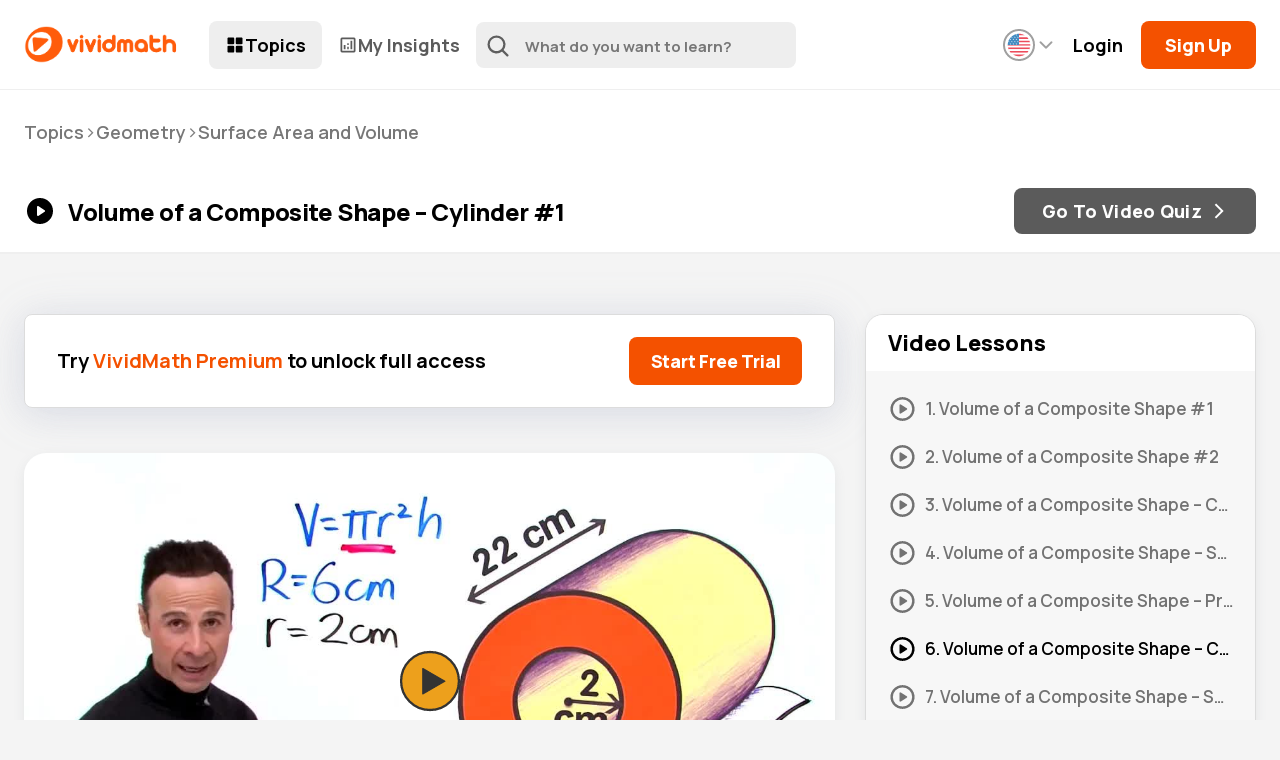

--- FILE ---
content_type: text/html; charset=UTF-8
request_url: https://vividmath.com/video/volume-of-a-composite-shape-cylinder-1/
body_size: 17165
content:
<!doctype html>
<html class="no-js" lang="en">
<head>

<!-- Google Tag Manager -->
<script>(function(w,d,s,l,i){w[l]=w[l]||[];w[l].push({'gtm.start':
new Date().getTime(),event:'gtm.js'});var f=d.getElementsByTagName(s)[0],
j=d.createElement(s),dl=l!='dataLayer'?'&l='+l:'';j.async=true;j.src=
'https://www.googletagmanager.com/gtm.js?id='+i+dl;f.parentNode.insertBefore(j,f);
})(window,document,'script','dataLayer','GTM-MVJDNJKV');</script>
<!-- End Google Tag Manager -->

    <meta charset="utf-8">

    <meta charset="UTF-8">
    <meta name="viewport" content="width=device-width, initial-scale=1.0, maximum-scale=1.0, user-scalable=no">

     <title>  Volume of a Composite Shape &#8211; Cylinder #1 | VividMath </title>

    <script type="text/javascript" async src="https://cdnjs.cloudflare.com/ajax/libs/mathjax/2.7.1/MathJax.js?config=TeX-MML-AM_CHTML"></script>

    <script type="text/javascript" src="https://cdn.jsdelivr.net/npm/instantsearch.js@4.2.0/dist/instantsearch.production.min.js"></script>
    <script type="text/javascript" src="https://cdn.jsdelivr.net/npm/algoliasearch@3.35.1/dist/algoliasearchLite.min.js"></script>

    <link rel="preconnect" href="https://fonts.googleapis.com">
    <link rel="preconnect" href="https://fonts.gstatic.com" crossorigin>
    <link href="https://fonts.googleapis.com/css2?family=Manrope:wght@200;300;400;500;600;700;800&display=swap" rel="stylesheet">

    <link rel="stylesheet" href="https://fonts.googleapis.com/css2?family=Material+Symbols+Outlined:opsz,wght,FILL,GRAD@20..48,100..700,0..1,-50..200" />

    <link rel="icon" type="image/png" href="/wp-content/themes/vividone-v4-us/media/front/favicon-96x96.png" sizes="96x96" />
		<link rel="icon" type="image/svg+xml" href="/wp-content/themes/vividone-v4-us/media/front/favicon.svg" />
		<link rel="shortcut icon" href="/wp-content/themes/vividone-v4-us/media/front/favicon.ico" />
		<link rel="apple-touch-icon" sizes="180x180" href="/wp-content/themes/vividone-v4-us/media/front/apple-touch-icon.png" />
		<link rel="manifest" href="/wp-content/themes/vividone-v4-us/media/front/site.webmanifest" />

    <meta name='robots' content='max-image-preview:large' />
<link rel='dns-prefetch' href='//assets.swarmcdn.com' />
<link rel='dns-prefetch' href='//stats.wp.com' />
<link rel="preconnect" href="https://assets.swarmcdn.com"><link rel="alternate" type="application/rss+xml" title="VividMath  &raquo; Volume of a Composite Shape &#8211; Cylinder #1 Comments Feed" href="https://vividmath.com/video/volume-of-a-composite-shape-cylinder-1/feed/" />
<link rel="alternate" title="oEmbed (JSON)" type="application/json+oembed" href="https://vividmath.com/wp-json/oembed/1.0/embed?url=https%3A%2F%2Fvividmath.com%2Fvideo%2Fvolume-of-a-composite-shape-cylinder-1%2F" />
<link rel="alternate" title="oEmbed (XML)" type="text/xml+oembed" href="https://vividmath.com/wp-json/oembed/1.0/embed?url=https%3A%2F%2Fvividmath.com%2Fvideo%2Fvolume-of-a-composite-shape-cylinder-1%2F&#038;format=xml" />
<style id='wp-img-auto-sizes-contain-inline-css' type='text/css'>
img:is([sizes=auto i],[sizes^="auto," i]){contain-intrinsic-size:3000px 1500px}
/*# sourceURL=wp-img-auto-sizes-contain-inline-css */
</style>
<style id='wp-emoji-styles-inline-css' type='text/css'>

	img.wp-smiley, img.emoji {
		display: inline !important;
		border: none !important;
		box-shadow: none !important;
		height: 1em !important;
		width: 1em !important;
		margin: 0 0.07em !important;
		vertical-align: -0.1em !important;
		background: none !important;
		padding: 0 !important;
	}
/*# sourceURL=wp-emoji-styles-inline-css */
</style>
<style id='wp-block-library-inline-css' type='text/css'>
:root{--wp-block-synced-color:#7a00df;--wp-block-synced-color--rgb:122,0,223;--wp-bound-block-color:var(--wp-block-synced-color);--wp-editor-canvas-background:#ddd;--wp-admin-theme-color:#007cba;--wp-admin-theme-color--rgb:0,124,186;--wp-admin-theme-color-darker-10:#006ba1;--wp-admin-theme-color-darker-10--rgb:0,107,160.5;--wp-admin-theme-color-darker-20:#005a87;--wp-admin-theme-color-darker-20--rgb:0,90,135;--wp-admin-border-width-focus:2px}@media (min-resolution:192dpi){:root{--wp-admin-border-width-focus:1.5px}}.wp-element-button{cursor:pointer}:root .has-very-light-gray-background-color{background-color:#eee}:root .has-very-dark-gray-background-color{background-color:#313131}:root .has-very-light-gray-color{color:#eee}:root .has-very-dark-gray-color{color:#313131}:root .has-vivid-green-cyan-to-vivid-cyan-blue-gradient-background{background:linear-gradient(135deg,#00d084,#0693e3)}:root .has-purple-crush-gradient-background{background:linear-gradient(135deg,#34e2e4,#4721fb 50%,#ab1dfe)}:root .has-hazy-dawn-gradient-background{background:linear-gradient(135deg,#faaca8,#dad0ec)}:root .has-subdued-olive-gradient-background{background:linear-gradient(135deg,#fafae1,#67a671)}:root .has-atomic-cream-gradient-background{background:linear-gradient(135deg,#fdd79a,#004a59)}:root .has-nightshade-gradient-background{background:linear-gradient(135deg,#330968,#31cdcf)}:root .has-midnight-gradient-background{background:linear-gradient(135deg,#020381,#2874fc)}:root{--wp--preset--font-size--normal:16px;--wp--preset--font-size--huge:42px}.has-regular-font-size{font-size:1em}.has-larger-font-size{font-size:2.625em}.has-normal-font-size{font-size:var(--wp--preset--font-size--normal)}.has-huge-font-size{font-size:var(--wp--preset--font-size--huge)}.has-text-align-center{text-align:center}.has-text-align-left{text-align:left}.has-text-align-right{text-align:right}.has-fit-text{white-space:nowrap!important}#end-resizable-editor-section{display:none}.aligncenter{clear:both}.items-justified-left{justify-content:flex-start}.items-justified-center{justify-content:center}.items-justified-right{justify-content:flex-end}.items-justified-space-between{justify-content:space-between}.screen-reader-text{border:0;clip-path:inset(50%);height:1px;margin:-1px;overflow:hidden;padding:0;position:absolute;width:1px;word-wrap:normal!important}.screen-reader-text:focus{background-color:#ddd;clip-path:none;color:#444;display:block;font-size:1em;height:auto;left:5px;line-height:normal;padding:15px 23px 14px;text-decoration:none;top:5px;width:auto;z-index:100000}html :where(.has-border-color){border-style:solid}html :where([style*=border-top-color]){border-top-style:solid}html :where([style*=border-right-color]){border-right-style:solid}html :where([style*=border-bottom-color]){border-bottom-style:solid}html :where([style*=border-left-color]){border-left-style:solid}html :where([style*=border-width]){border-style:solid}html :where([style*=border-top-width]){border-top-style:solid}html :where([style*=border-right-width]){border-right-style:solid}html :where([style*=border-bottom-width]){border-bottom-style:solid}html :where([style*=border-left-width]){border-left-style:solid}html :where(img[class*=wp-image-]){height:auto;max-width:100%}:where(figure){margin:0 0 1em}html :where(.is-position-sticky){--wp-admin--admin-bar--position-offset:var(--wp-admin--admin-bar--height,0px)}@media screen and (max-width:600px){html :where(.is-position-sticky){--wp-admin--admin-bar--position-offset:0px}}
.has-text-align-justify{text-align:justify;}

/*# sourceURL=wp-block-library-inline-css */
</style><style id='global-styles-inline-css' type='text/css'>
:root{--wp--preset--aspect-ratio--square: 1;--wp--preset--aspect-ratio--4-3: 4/3;--wp--preset--aspect-ratio--3-4: 3/4;--wp--preset--aspect-ratio--3-2: 3/2;--wp--preset--aspect-ratio--2-3: 2/3;--wp--preset--aspect-ratio--16-9: 16/9;--wp--preset--aspect-ratio--9-16: 9/16;--wp--preset--color--black: #000000;--wp--preset--color--cyan-bluish-gray: #abb8c3;--wp--preset--color--white: #ffffff;--wp--preset--color--pale-pink: #f78da7;--wp--preset--color--vivid-red: #cf2e2e;--wp--preset--color--luminous-vivid-orange: #ff6900;--wp--preset--color--luminous-vivid-amber: #fcb900;--wp--preset--color--light-green-cyan: #7bdcb5;--wp--preset--color--vivid-green-cyan: #00d084;--wp--preset--color--pale-cyan-blue: #8ed1fc;--wp--preset--color--vivid-cyan-blue: #0693e3;--wp--preset--color--vivid-purple: #9b51e0;--wp--preset--gradient--vivid-cyan-blue-to-vivid-purple: linear-gradient(135deg,rgb(6,147,227) 0%,rgb(155,81,224) 100%);--wp--preset--gradient--light-green-cyan-to-vivid-green-cyan: linear-gradient(135deg,rgb(122,220,180) 0%,rgb(0,208,130) 100%);--wp--preset--gradient--luminous-vivid-amber-to-luminous-vivid-orange: linear-gradient(135deg,rgb(252,185,0) 0%,rgb(255,105,0) 100%);--wp--preset--gradient--luminous-vivid-orange-to-vivid-red: linear-gradient(135deg,rgb(255,105,0) 0%,rgb(207,46,46) 100%);--wp--preset--gradient--very-light-gray-to-cyan-bluish-gray: linear-gradient(135deg,rgb(238,238,238) 0%,rgb(169,184,195) 100%);--wp--preset--gradient--cool-to-warm-spectrum: linear-gradient(135deg,rgb(74,234,220) 0%,rgb(151,120,209) 20%,rgb(207,42,186) 40%,rgb(238,44,130) 60%,rgb(251,105,98) 80%,rgb(254,248,76) 100%);--wp--preset--gradient--blush-light-purple: linear-gradient(135deg,rgb(255,206,236) 0%,rgb(152,150,240) 100%);--wp--preset--gradient--blush-bordeaux: linear-gradient(135deg,rgb(254,205,165) 0%,rgb(254,45,45) 50%,rgb(107,0,62) 100%);--wp--preset--gradient--luminous-dusk: linear-gradient(135deg,rgb(255,203,112) 0%,rgb(199,81,192) 50%,rgb(65,88,208) 100%);--wp--preset--gradient--pale-ocean: linear-gradient(135deg,rgb(255,245,203) 0%,rgb(182,227,212) 50%,rgb(51,167,181) 100%);--wp--preset--gradient--electric-grass: linear-gradient(135deg,rgb(202,248,128) 0%,rgb(113,206,126) 100%);--wp--preset--gradient--midnight: linear-gradient(135deg,rgb(2,3,129) 0%,rgb(40,116,252) 100%);--wp--preset--font-size--small: 13px;--wp--preset--font-size--medium: 20px;--wp--preset--font-size--large: 36px;--wp--preset--font-size--x-large: 42px;--wp--preset--spacing--20: 0.44rem;--wp--preset--spacing--30: 0.67rem;--wp--preset--spacing--40: 1rem;--wp--preset--spacing--50: 1.5rem;--wp--preset--spacing--60: 2.25rem;--wp--preset--spacing--70: 3.38rem;--wp--preset--spacing--80: 5.06rem;--wp--preset--shadow--natural: 6px 6px 9px rgba(0, 0, 0, 0.2);--wp--preset--shadow--deep: 12px 12px 50px rgba(0, 0, 0, 0.4);--wp--preset--shadow--sharp: 6px 6px 0px rgba(0, 0, 0, 0.2);--wp--preset--shadow--outlined: 6px 6px 0px -3px rgb(255, 255, 255), 6px 6px rgb(0, 0, 0);--wp--preset--shadow--crisp: 6px 6px 0px rgb(0, 0, 0);}:where(.is-layout-flex){gap: 0.5em;}:where(.is-layout-grid){gap: 0.5em;}body .is-layout-flex{display: flex;}.is-layout-flex{flex-wrap: wrap;align-items: center;}.is-layout-flex > :is(*, div){margin: 0;}body .is-layout-grid{display: grid;}.is-layout-grid > :is(*, div){margin: 0;}:where(.wp-block-columns.is-layout-flex){gap: 2em;}:where(.wp-block-columns.is-layout-grid){gap: 2em;}:where(.wp-block-post-template.is-layout-flex){gap: 1.25em;}:where(.wp-block-post-template.is-layout-grid){gap: 1.25em;}.has-black-color{color: var(--wp--preset--color--black) !important;}.has-cyan-bluish-gray-color{color: var(--wp--preset--color--cyan-bluish-gray) !important;}.has-white-color{color: var(--wp--preset--color--white) !important;}.has-pale-pink-color{color: var(--wp--preset--color--pale-pink) !important;}.has-vivid-red-color{color: var(--wp--preset--color--vivid-red) !important;}.has-luminous-vivid-orange-color{color: var(--wp--preset--color--luminous-vivid-orange) !important;}.has-luminous-vivid-amber-color{color: var(--wp--preset--color--luminous-vivid-amber) !important;}.has-light-green-cyan-color{color: var(--wp--preset--color--light-green-cyan) !important;}.has-vivid-green-cyan-color{color: var(--wp--preset--color--vivid-green-cyan) !important;}.has-pale-cyan-blue-color{color: var(--wp--preset--color--pale-cyan-blue) !important;}.has-vivid-cyan-blue-color{color: var(--wp--preset--color--vivid-cyan-blue) !important;}.has-vivid-purple-color{color: var(--wp--preset--color--vivid-purple) !important;}.has-black-background-color{background-color: var(--wp--preset--color--black) !important;}.has-cyan-bluish-gray-background-color{background-color: var(--wp--preset--color--cyan-bluish-gray) !important;}.has-white-background-color{background-color: var(--wp--preset--color--white) !important;}.has-pale-pink-background-color{background-color: var(--wp--preset--color--pale-pink) !important;}.has-vivid-red-background-color{background-color: var(--wp--preset--color--vivid-red) !important;}.has-luminous-vivid-orange-background-color{background-color: var(--wp--preset--color--luminous-vivid-orange) !important;}.has-luminous-vivid-amber-background-color{background-color: var(--wp--preset--color--luminous-vivid-amber) !important;}.has-light-green-cyan-background-color{background-color: var(--wp--preset--color--light-green-cyan) !important;}.has-vivid-green-cyan-background-color{background-color: var(--wp--preset--color--vivid-green-cyan) !important;}.has-pale-cyan-blue-background-color{background-color: var(--wp--preset--color--pale-cyan-blue) !important;}.has-vivid-cyan-blue-background-color{background-color: var(--wp--preset--color--vivid-cyan-blue) !important;}.has-vivid-purple-background-color{background-color: var(--wp--preset--color--vivid-purple) !important;}.has-black-border-color{border-color: var(--wp--preset--color--black) !important;}.has-cyan-bluish-gray-border-color{border-color: var(--wp--preset--color--cyan-bluish-gray) !important;}.has-white-border-color{border-color: var(--wp--preset--color--white) !important;}.has-pale-pink-border-color{border-color: var(--wp--preset--color--pale-pink) !important;}.has-vivid-red-border-color{border-color: var(--wp--preset--color--vivid-red) !important;}.has-luminous-vivid-orange-border-color{border-color: var(--wp--preset--color--luminous-vivid-orange) !important;}.has-luminous-vivid-amber-border-color{border-color: var(--wp--preset--color--luminous-vivid-amber) !important;}.has-light-green-cyan-border-color{border-color: var(--wp--preset--color--light-green-cyan) !important;}.has-vivid-green-cyan-border-color{border-color: var(--wp--preset--color--vivid-green-cyan) !important;}.has-pale-cyan-blue-border-color{border-color: var(--wp--preset--color--pale-cyan-blue) !important;}.has-vivid-cyan-blue-border-color{border-color: var(--wp--preset--color--vivid-cyan-blue) !important;}.has-vivid-purple-border-color{border-color: var(--wp--preset--color--vivid-purple) !important;}.has-vivid-cyan-blue-to-vivid-purple-gradient-background{background: var(--wp--preset--gradient--vivid-cyan-blue-to-vivid-purple) !important;}.has-light-green-cyan-to-vivid-green-cyan-gradient-background{background: var(--wp--preset--gradient--light-green-cyan-to-vivid-green-cyan) !important;}.has-luminous-vivid-amber-to-luminous-vivid-orange-gradient-background{background: var(--wp--preset--gradient--luminous-vivid-amber-to-luminous-vivid-orange) !important;}.has-luminous-vivid-orange-to-vivid-red-gradient-background{background: var(--wp--preset--gradient--luminous-vivid-orange-to-vivid-red) !important;}.has-very-light-gray-to-cyan-bluish-gray-gradient-background{background: var(--wp--preset--gradient--very-light-gray-to-cyan-bluish-gray) !important;}.has-cool-to-warm-spectrum-gradient-background{background: var(--wp--preset--gradient--cool-to-warm-spectrum) !important;}.has-blush-light-purple-gradient-background{background: var(--wp--preset--gradient--blush-light-purple) !important;}.has-blush-bordeaux-gradient-background{background: var(--wp--preset--gradient--blush-bordeaux) !important;}.has-luminous-dusk-gradient-background{background: var(--wp--preset--gradient--luminous-dusk) !important;}.has-pale-ocean-gradient-background{background: var(--wp--preset--gradient--pale-ocean) !important;}.has-electric-grass-gradient-background{background: var(--wp--preset--gradient--electric-grass) !important;}.has-midnight-gradient-background{background: var(--wp--preset--gradient--midnight) !important;}.has-small-font-size{font-size: var(--wp--preset--font-size--small) !important;}.has-medium-font-size{font-size: var(--wp--preset--font-size--medium) !important;}.has-large-font-size{font-size: var(--wp--preset--font-size--large) !important;}.has-x-large-font-size{font-size: var(--wp--preset--font-size--x-large) !important;}
/*# sourceURL=global-styles-inline-css */
</style>

<style id='classic-theme-styles-inline-css' type='text/css'>
/*! This file is auto-generated */
.wp-block-button__link{color:#fff;background-color:#32373c;border-radius:9999px;box-shadow:none;text-decoration:none;padding:calc(.667em + 2px) calc(1.333em + 2px);font-size:1.125em}.wp-block-file__button{background:#32373c;color:#fff;text-decoration:none}
/*# sourceURL=/wp-includes/css/classic-themes.min.css */
</style>
<link rel='stylesheet' id='normalize-css' href='https://vividmath.com/wp-content/themes/vividone-v4-us/styles/normalize.css?ver=6.9' type='text/css' media='all' />
<link rel='stylesheet' id='grid-css' href='https://vividmath.com/wp-content/themes/vividone-v4-us/styles/grid.css?ver=v4.6.4' type='text/css' media='all' />
<link rel='stylesheet' id='quiz-css-css' href='https://vividmath.com/wp-content/themes/vividone-v4-us/styles/quiz-styles/quiz.css?ver=v4.6.4' type='text/css' media='all' />
<link rel='stylesheet' id='quiz-solution-css-css' href='https://vividmath.com/wp-content/themes/vividone-v4-us/styles/quiz-styles/quiz-solution.css?ver=v4.6.4' type='text/css' media='all' />
<link rel='stylesheet' id='pk-quiz-solution-css-css' href='https://vividmath.com/wp-content/themes/vividone-v4-us/styles/quiz-styles/pk-quiz-solution.css?ver=6.9' type='text/css' media='all' />
<link rel='stylesheet' id='quiz-media-css-css' href='https://vividmath.com/wp-content/themes/vividone-v4-us/styles/quiz-styles/quiz-media.css?ver=6.9' type='text/css' media='all' />
<link rel='stylesheet' id='quiz-queries-css-css' href='https://vividmath.com/wp-content/themes/vividone-v4-us/styles/quiz-styles/quiz-queries.css?ver=6.9' type='text/css' media='all' />
<link rel='stylesheet' id='main-styles-css' href='https://vividmath.com/wp-content/themes/vividone-v4-us/style.css?ver=v4.6.4' type='text/css' media='all' />
<link rel='stylesheet' id='analytics-styles-css' href='https://vividmath.com/wp-content/themes/vividone-v4-us/styles/analytics.css?ver=v4.6.4' type='text/css' media='all' />
<link rel='stylesheet' id='vivid-forms-styles-css' href='https://vividmath.com/wp-content/themes/vividone-v4-us/styles/vivid-forms.css?ver=v4.6.4' type='text/css' media='all' />
<link rel='stylesheet' id='back-styles-css' href='https://vividmath.com/wp-content/themes/vividone-v4-us/styles/back.css?ver=v4.6.4' type='text/css' media='all' />
<link rel='stylesheet' id='front-styles-css' href='https://vividmath.com/wp-content/themes/vividone-v4-us/styles/front.css?ver=v4.6.4' type='text/css' media='all' />
<link rel='stylesheet' id='landing-styles-css' href='https://vividmath.com/wp-content/themes/vividone-v4-us/styles/landing.css?ver=v4.6.4' type='text/css' media='all' />
<script type="text/javascript">
            window._nslDOMReady = function (callback) {
                if ( document.readyState === "complete" || document.readyState === "interactive" ) {
                    callback();
                } else {
                    document.addEventListener( "DOMContentLoaded", callback );
                }
            };
            </script><script type="text/javascript" src="https://vividmath.com/wp-includes/js/jquery/jquery.min.js?ver=3.7.1" id="jquery-core-js"></script>
<script type="text/javascript" src="https://vividmath.com/wp-includes/js/jquery/jquery-migrate.min.js?ver=3.4.1" id="jquery-migrate-js"></script>
<script data-cfasync="false" type="text/javascript" id="smartvideo_swarmdetect-js-before">
/* <![CDATA[ */
				var swarmoptions = {
					swarmcdnkey: "5a28dd5a-c725-4328-8634-4e9d63c03268",
					autoreplace: {"youtube":true,"youtubecaptions":true,"videotag":false},
					theme: {"primaryColor":"#eda01c","button":"circle"},
					plugins: {},
					iframeReplacement: "iframe"
				};
			
//# sourceURL=smartvideo_swarmdetect-js-before
/* ]]> */
</script>
<script data-cfasync="false" type="text/javascript" async src="https://assets.swarmcdn.com/cross/swarmdetect.js?ver=2.1.1" id="smartvideo_swarmdetect-js"></script>
<link rel="https://api.w.org/" href="https://vividmath.com/wp-json/" /><link rel="alternate" title="JSON" type="application/json" href="https://vividmath.com/wp-json/wp/v2/video/32070" /><link rel="EditURI" type="application/rsd+xml" title="RSD" href="https://vividmath.com/xmlrpc.php?rsd" />
<meta name="generator" content="WordPress 6.9" />
<link rel="canonical" href="https://vividmath.com/video/volume-of-a-composite-shape-cylinder-1/" />
<link rel='shortlink' href='https://vividmath.com/?p=32070' />
<!-- WP:CACHE:4618 --><marquee style='position: absolute; width: 0px;'>
<a href="https://hacklink.market/" title="hacklink al">hacklink</a>
<a href="https://spyhackerz.org/forum/" title="hack forum">hack forum</a>
<a href="https://hacklink.app/" title="hacklink">hacklink</a>
<a href="https://hdfilmcenneti.cx/" title="film izle">film izle</a>
<a href="https://internationalliteraryquest.com/" title="hacklink">hacklink</a>

<!-- panelimza -->

<a href="https://www.kuruelporno.com/" title="hd porno">hd porno</a><a href="https://www.dohnschool.org/" title="deneme bonusu veren siteler">deneme bonusu veren siteler</a><a href="https://js-gate.com/" title="deneme bonusu veren siteler 2026">deneme bonusu veren siteler 2026</a><a href="https://tellusyoucare.com" title="บาคาร่า">บาคาร่า</a><a href="https://ontheriver.net/menu.html" title="สล็อตเว็บตรง">สล็อตเว็บตรง</a><a href="https://homestatedispensary.com/locations" title="สล็อต">สล็อต</a><a href="https://www.sugarsdoghouse.com/" title="tipobet">tipobet</a><a href="https://vozolturkiyedistributoru.com/collections/vozol-rave-40000" title="https://vozolturkiyedistributoru.com/collections/vozol-rave-40000">https://vozolturkiyedistributoru.com/collections/vozol-rave-40000</a><a href="https://wf.crowdsurfwork.com/" title="tipobet">tipobet</a><a href="https://noonanime.com/blog/" title="Bahiscasino">Bahiscasino</a><a href="https://grouptherapyassociates.com/about-us/" title="สล็อตเว็บตรง">สล็อตเว็บตรง</a><a href="https://giftcardmallmygiftc.com" title="giftcardmall/mygift">giftcardmall/mygift</a><a href="https://kidemsigorta.com.tr/" title="betkolik">betkolik</a><a href="https://onlineanazitisi.gr/" title="matadorbet">matadorbet</a><a href="https://pomeloteljkt.com/" title="holiganbet">holiganbet</a><a href="https://caravanoutdoors.com/" title="lunabet">lunabet</a><a href="https://hsscg.org/" title="pusulabet">pusulabet</a><a href="https://traumladen.com/" title="matbet">matbet</a><a href="https://www.tafoot.com/" title="jojobet">jojobet</a><a href="https://www.ff-hochwolkersdorf.at/" title="marsbahis">marsbahis</a><a href="https://restoracci.com/" title="betnano">betnano</a><a href="https://vcarecancer.org/" title="vaycasino">vaycasino</a><a href="https://abrastar.com/" title="vdcasino">vdcasino</a><a href="https://sicet.sliit.lk/" title="Casibom">Casibom</a><a href="https://www.abdulhamittopcu.com/" title="jojobet">jojobet</a><a href="https://lamgi.pl/" title="kiralık hacker">kiralık hacker</a><a href="https://maho.com.pl/" title="casibom giriş">casibom giriş</a><a href="https://acaidinamite.com.br/" title="casibom giriş">casibom giriş</a><a href="https://chesa.com/" title="jojobet">jojobet</a><a href="https://www.indupime.com/" title="holiganbet">holiganbet</a><a href="https://adopron.org.do/" title="casibom">casibom</a><a href="https://www.gvscolombia.com/" title="casibom">casibom</a><a href="https://tymurssupplement.com/products/doctor-b-ivermectin-tablet-for-person" title="ivermectin">ivermectin</a><a href="https://ntccf.org/" title="casibom">casibom</a><a href="https://pomeloteljkt.com/" title="holiganbet">holiganbet</a><a href="https://crowdsurfwork.com/" title="onwin">onwin</a><a href="https://tata8.internationalsleepcharity.org/" title="matadorbet">matadorbet</a><a href="https://kursumlijabezcenzure.com/" title="matadorbet">matadorbet</a><a href="https://mitsuse-brook.com/" title="jojobet">jojobet</a><a href="https://aone-hotel.com/" title="lunabet">lunabet</a><a href="https://tr.casibom-giris-erisim.com" title="casibom giriş">casibom giriş</a><a href="https://crawdaddyskitchen.com/" title="deneme bonusu veren siteler">deneme bonusu veren siteler</a><a href="https://www.5elements.gr/" title="megabahis">megabahis</a><a href="https://titanbiotechltd.com/" title="casibom">casibom</a><a href="https://admobilia.com.mx" title="vaycasino">vaycasino</a>
</marquee> 
	<style>img#wpstats{display:none}</style>
				<script>
			( function() {
				window.onpageshow = function( event ) {
					// Defined window.wpforms means that a form exists on a page.
					// If so and back/forward button has been clicked,
					// force reload a page to prevent the submit button state stuck.
					if ( typeof window.wpforms !== 'undefined' && event.persisted ) {
						window.location.reload();
					}
				};
			}() );
		</script>
		<link rel="icon" href="https://assets.vividmath.com/wp-content/uploads/2020/06/10063202/cropped-site-icon-1a-32x32.png" sizes="32x32" />
<link rel="icon" href="https://assets.vividmath.com/wp-content/uploads/2020/06/10063202/cropped-site-icon-1a-192x192.png" sizes="192x192" />
<link rel="apple-touch-icon" href="https://assets.vividmath.com/wp-content/uploads/2020/06/10063202/cropped-site-icon-1a-180x180.png" />
<meta name="msapplication-TileImage" content="https://assets.vividmath.com/wp-content/uploads/2020/06/10063202/cropped-site-icon-1a-270x270.png" />
<style type="text/css">div.nsl-container[data-align="left"] {
    text-align: left;
}

div.nsl-container[data-align="center"] {
    text-align: center;
}

div.nsl-container[data-align="right"] {
    text-align: right;
}


div.nsl-container div.nsl-container-buttons a[data-plugin="nsl"] {
    text-decoration: none;
    box-shadow: none;
    border: 0;
}

div.nsl-container .nsl-container-buttons {
    display: flex;
    padding: 5px 0;
}

div.nsl-container.nsl-container-block .nsl-container-buttons {
    display: inline-grid;
    grid-template-columns: minmax(145px, auto);
}

div.nsl-container-block-fullwidth .nsl-container-buttons {
    flex-flow: column;
    align-items: center;
}

div.nsl-container-block-fullwidth .nsl-container-buttons a,
div.nsl-container-block .nsl-container-buttons a {
    flex: 1 1 auto;
    display: block;
    margin: 5px 0;
    width: 100%;
}

div.nsl-container-inline {
    margin: -5px;
    text-align: left;
}

div.nsl-container-inline .nsl-container-buttons {
    justify-content: center;
    flex-wrap: wrap;
}

div.nsl-container-inline .nsl-container-buttons a {
    margin: 5px;
    display: inline-block;
}

div.nsl-container-grid .nsl-container-buttons {
    flex-flow: row;
    align-items: center;
    flex-wrap: wrap;
}

div.nsl-container-grid .nsl-container-buttons a {
    flex: 1 1 auto;
    display: block;
    margin: 5px;
    max-width: 280px;
    width: 100%;
}

@media only screen and (min-width: 650px) {
    div.nsl-container-grid .nsl-container-buttons a {
        width: auto;
    }
}

div.nsl-container .nsl-button {
    cursor: pointer;
    vertical-align: top;
    border-radius: 4px;
}

div.nsl-container .nsl-button-default {
    color: #fff;
    display: flex;
}

div.nsl-container .nsl-button-icon {
    display: inline-block;
}

div.nsl-container .nsl-button-svg-container {
    flex: 0 0 auto;
    padding: 8px;
    display: flex;
    align-items: center;
}

div.nsl-container svg {
    height: 24px;
    width: 24px;
    vertical-align: top;
}

div.nsl-container .nsl-button-default div.nsl-button-label-container {
    margin: 0 24px 0 12px;
    padding: 10px 0;
    font-family: Helvetica, Arial, sans-serif;
    font-size: 16px;
    line-height: 20px;
    letter-spacing: .25px;
    overflow: hidden;
    text-align: center;
    text-overflow: clip;
    white-space: nowrap;
    flex: 1 1 auto;
    -webkit-font-smoothing: antialiased;
    -moz-osx-font-smoothing: grayscale;
    text-transform: none;
    display: inline-block;
}

div.nsl-container .nsl-button-google[data-skin="dark"] .nsl-button-svg-container {
    margin: 1px;
    padding: 7px;
    border-radius: 3px;
    background: #fff;
}

div.nsl-container .nsl-button-google[data-skin="light"] {
    border-radius: 1px;
    box-shadow: 0 1px 5px 0 rgba(0, 0, 0, .25);
    color: RGBA(0, 0, 0, 0.54);
}

div.nsl-container .nsl-button-apple .nsl-button-svg-container {
    padding: 0 6px;
}

div.nsl-container .nsl-button-apple .nsl-button-svg-container svg {
    height: 40px;
    width: auto;
}

div.nsl-container .nsl-button-apple[data-skin="light"] {
    color: #000;
    box-shadow: 0 0 0 1px #000;
}

div.nsl-container .nsl-button-facebook[data-skin="white"] {
    color: #000;
    box-shadow: inset 0 0 0 1px #000;
}

div.nsl-container .nsl-button-facebook[data-skin="light"] {
    color: #1877F2;
    box-shadow: inset 0 0 0 1px #1877F2;
}

div.nsl-container .nsl-button-spotify[data-skin="white"] {
    color: #191414;
    box-shadow: inset 0 0 0 1px #191414;
}

div.nsl-container .nsl-button-apple div.nsl-button-label-container {
    font-size: 17px;
    font-family: -apple-system, BlinkMacSystemFont, "Segoe UI", Roboto, Helvetica, Arial, sans-serif, "Apple Color Emoji", "Segoe UI Emoji", "Segoe UI Symbol";
}

div.nsl-container .nsl-button-slack div.nsl-button-label-container {
    font-size: 17px;
    font-family: -apple-system, BlinkMacSystemFont, "Segoe UI", Roboto, Helvetica, Arial, sans-serif, "Apple Color Emoji", "Segoe UI Emoji", "Segoe UI Symbol";
}

div.nsl-container .nsl-button-slack[data-skin="light"] {
    color: #000000;
    box-shadow: inset 0 0 0 1px #DDDDDD;
}

div.nsl-container .nsl-button-tiktok[data-skin="light"] {
    color: #161823;
    box-shadow: 0 0 0 1px rgba(22, 24, 35, 0.12);
}


div.nsl-container .nsl-button-kakao {
    color: rgba(0, 0, 0, 0.85);
}

.nsl-clear {
    clear: both;
}

.nsl-container {
    clear: both;
}

.nsl-disabled-provider .nsl-button {
    filter: grayscale(1);
    opacity: 0.8;
}

/*Button align start*/

div.nsl-container-inline[data-align="left"] .nsl-container-buttons {
    justify-content: flex-start;
}

div.nsl-container-inline[data-align="center"] .nsl-container-buttons {
    justify-content: center;
}

div.nsl-container-inline[data-align="right"] .nsl-container-buttons {
    justify-content: flex-end;
}


div.nsl-container-grid[data-align="left"] .nsl-container-buttons {
    justify-content: flex-start;
}

div.nsl-container-grid[data-align="center"] .nsl-container-buttons {
    justify-content: center;
}

div.nsl-container-grid[data-align="right"] .nsl-container-buttons {
    justify-content: flex-end;
}

div.nsl-container-grid[data-align="space-around"] .nsl-container-buttons {
    justify-content: space-around;
}

div.nsl-container-grid[data-align="space-between"] .nsl-container-buttons {
    justify-content: space-between;
}

/* Button align end*/

/* Redirect */

#nsl-redirect-overlay {
    display: flex;
    flex-direction: column;
    justify-content: center;
    align-items: center;
    position: fixed;
    z-index: 1000000;
    left: 0;
    top: 0;
    width: 100%;
    height: 100%;
    backdrop-filter: blur(1px);
    background-color: RGBA(0, 0, 0, .32);;
}

#nsl-redirect-overlay-container {
    display: flex;
    flex-direction: column;
    justify-content: center;
    align-items: center;
    background-color: white;
    padding: 30px;
    border-radius: 10px;
}

#nsl-redirect-overlay-spinner {
    content: '';
    display: block;
    margin: 20px;
    border: 9px solid RGBA(0, 0, 0, .6);
    border-top: 9px solid #fff;
    border-radius: 50%;
    box-shadow: inset 0 0 0 1px RGBA(0, 0, 0, .6), 0 0 0 1px RGBA(0, 0, 0, .6);
    width: 40px;
    height: 40px;
    animation: nsl-loader-spin 2s linear infinite;
}

@keyframes nsl-loader-spin {
    0% {
        transform: rotate(0deg)
    }
    to {
        transform: rotate(360deg)
    }
}

#nsl-redirect-overlay-title {
    font-family: -apple-system, BlinkMacSystemFont, "Segoe UI", Roboto, Oxygen-Sans, Ubuntu, Cantarell, "Helvetica Neue", sans-serif;
    font-size: 18px;
    font-weight: bold;
    color: #3C434A;
}

#nsl-redirect-overlay-text {
    font-family: -apple-system, BlinkMacSystemFont, "Segoe UI", Roboto, Oxygen-Sans, Ubuntu, Cantarell, "Helvetica Neue", sans-serif;
    text-align: center;
    font-size: 14px;
    color: #3C434A;
}

/* Redirect END*/</style><style type="text/css">/* Notice fallback */
#nsl-notices-fallback {
    position: fixed;
    right: 10px;
    top: 10px;
    z-index: 10000;
}

.admin-bar #nsl-notices-fallback {
    top: 42px;
}

#nsl-notices-fallback > div {
    position: relative;
    background: #fff;
    border-left: 4px solid #fff;
    box-shadow: 0 1px 1px 0 rgba(0, 0, 0, .1);
    margin: 5px 15px 2px;
    padding: 1px 20px;
}

#nsl-notices-fallback > div.error {
    display: block;
    border-left-color: #dc3232;
}

#nsl-notices-fallback > div.updated {
    display: block;
    border-left-color: #46b450;
}

#nsl-notices-fallback p {
    margin: .5em 0;
    padding: 2px;
}

#nsl-notices-fallback > div:after {
    position: absolute;
    right: 5px;
    top: 5px;
    content: '\00d7';
    display: block;
    height: 16px;
    width: 16px;
    line-height: 16px;
    text-align: center;
    font-size: 20px;
    cursor: pointer;
}</style><style id="wpforms-css-vars-root">
				:root {
					--wpforms-field-border-radius: 3px;
--wpforms-field-border-style: solid;
--wpforms-field-border-size: 1px;
--wpforms-field-background-color: #ffffff;
--wpforms-field-border-color: rgba( 0, 0, 0, 0.25 );
--wpforms-field-border-color-spare: rgba( 0, 0, 0, 0.25 );
--wpforms-field-text-color: rgba( 0, 0, 0, 0.7 );
--wpforms-field-menu-color: #ffffff;
--wpforms-label-color: rgba( 0, 0, 0, 0.85 );
--wpforms-label-sublabel-color: rgba( 0, 0, 0, 0.55 );
--wpforms-label-error-color: #d63637;
--wpforms-button-border-radius: 3px;
--wpforms-button-border-style: none;
--wpforms-button-border-size: 1px;
--wpforms-button-background-color: #066aab;
--wpforms-button-border-color: #066aab;
--wpforms-button-text-color: #ffffff;
--wpforms-page-break-color: #066aab;
--wpforms-background-image: none;
--wpforms-background-position: center center;
--wpforms-background-repeat: no-repeat;
--wpforms-background-size: cover;
--wpforms-background-width: 100px;
--wpforms-background-height: 100px;
--wpforms-background-color: rgba( 0, 0, 0, 0 );
--wpforms-background-url: none;
--wpforms-container-padding: 0px;
--wpforms-container-border-style: none;
--wpforms-container-border-width: 1px;
--wpforms-container-border-color: #000000;
--wpforms-container-border-radius: 3px;
--wpforms-field-size-input-height: 43px;
--wpforms-field-size-input-spacing: 15px;
--wpforms-field-size-font-size: 16px;
--wpforms-field-size-line-height: 19px;
--wpforms-field-size-padding-h: 14px;
--wpforms-field-size-checkbox-size: 16px;
--wpforms-field-size-sublabel-spacing: 5px;
--wpforms-field-size-icon-size: 1;
--wpforms-label-size-font-size: 16px;
--wpforms-label-size-line-height: 19px;
--wpforms-label-size-sublabel-font-size: 14px;
--wpforms-label-size-sublabel-line-height: 17px;
--wpforms-button-size-font-size: 17px;
--wpforms-button-size-height: 41px;
--wpforms-button-size-padding-h: 15px;
--wpforms-button-size-margin-top: 10px;
--wpforms-container-shadow-size-box-shadow: none;

				}
			</style>
        <!-- US Meta Pixel Code -->
		<script>
		!function(f,b,e,v,n,t,s)
		{if(f.fbq)return;n=f.fbq=function(){n.callMethod?
		n.callMethod.apply(n,arguments):n.queue.push(arguments)};
		if(!f._fbq)f._fbq=n;n.push=n;n.loaded=!0;n.version='2.0';
		n.queue=[];t=b.createElement(e);t.async=!0;
		t.src=v;s=b.getElementsByTagName(e)[0];
		s.parentNode.insertBefore(t,s)}(window, document,'script',
		'https://connect.facebook.net/en_US/fbevents.js');
		fbq('init', '3052491534849505');
		fbq('track', 'PageView');
		</script>
		<noscript><img height="1" width="1" style="display:none"
		src="https://www.facebook.com/tr?id=3052491534849505&ev=PageView&noscript=1"
		/></noscript>
		<!-- End Meta Pixel Code -->

</head>


<body class="wp-singular video-template-default single single-video postid-32070 wp-theme-vividone-v4-us">

<!-- Google Tag Manager (noscript) -->
<noscript><iframe src="https://www.googletagmanager.com/ns.html?id=GTM-MVJDNJKV"
height="0" width="0" style="display:none;visibility:hidden"></iframe></noscript>
<!-- End Google Tag Manager (noscript) -->

<div class="global">

	<!-- if front menu class -->

	
	<header class="ua-menu ">
		<div class="ua-nav">
			<div class="ua-nav__row">

				<div class="ua-nav__row-mobile">

					<button class="ua-hamburger-button js-ua-hamburger-button">

						<div class="ua-hamburger-button-wrapper">
							<svg xmlns="http://www.w3.org/2000/svg" width="30" height="30" viewBox="0 0 24 24"><path fill="none" stroke="currentColor" stroke-linecap="round" stroke-linejoin="round" stroke-width="2" d="M5 17h14M5 12h14M5 7h14"/></svg>
							<span>Menu</span>
						</div>

						<div class="ua-hamburger-nav js-ua-hamburger-nav">

							<div class="ua-hamburger-nav__container">
								<ul class="ua-hamburger-nav__items">

																			<li><a href="https://vividmath.com/ ">Home</a></li>
																			<li><a href="https://vividmath.com/topics/ ">Topics</a></li>
																			<li><a href="https://vividmath.com/my-insights/ ">My Insights</a></li>
																			<li><a href="https://vividmath.com/about/ ">About</a></li>
																			<li><a href="https://vividmath.com/help/contact/ ">Contact</a></li>
									
								</ul>

							</div>

							<div class="ua-hamburger-nav-panel">
								<div class="container">

									
										<div class="ua-loggedout-panel-mobile">
											<a class="ua-loggedout-panel-mobile__btn ma-btn" href="https://vividmath.com/login/">Login</a>
											<a class="ua-loggedout-panel-mobile__btn ma-btn ma-btn-cta" href="https://vividmath.com/signup/">Sign Up</a>
										</div>

									
								</div>
							</div>


							</div>

						</button>

						<div class="ua-nav-logo-mobile"><a href="https://vividmath.com"><img src="https://vividmath.com/wp-content/themes/vividone-v4-us/media/global/logo/logo-art.png" alt="vividmath logo art"></a></div>

					</div>

					<div class="ua-nav-logo"><a href="https://vividmath.com"><img src="https://vividmath.com/wp-content/themes/vividone-v4-us/media/global/logo/logo.png" alt="vividmath main logo"></a></div>

					
						
<div class="ua-primary-nav ua-primary-nav--back">

	<ul class="ua-primary-nav__list">

		<li class="ua-primary-nav__list-item ua-primary-nav__list-item--topics"><a href="https://vividmath.com/topics/"><svg xmlns="http://www.w3.org/2000/svg" width="20" height="20" viewBox="0 0 24 24"><path fill="currentColor" d="M4 11h6a1 1 0 0 0 1-1V4a1 1 0 0 0-1-1H4a1 1 0 0 0-1 1v6a1 1 0 0 0 1 1m10 0h6a1 1 0 0 0 1-1V4a1 1 0 0 0-1-1h-6a1 1 0 0 0-1 1v6a1 1 0 0 0 1 1M4 21h6a1 1 0 0 0 1-1v-6a1 1 0 0 0-1-1H4a1 1 0 0 0-1 1v6a1 1 0 0 0 1 1m10 0h6a1 1 0 0 0 1-1v-6a1 1 0 0 0-1-1h-6a1 1 0 0 0-1 1v6a1 1 0 0 0 1 1"/></svg>Topics</a></li>

		<li class="ua-primary-nav__list-item ua-primary-nav__list-item--insights"><a href="https://vividmath.com/my-insights/"><svg xmlns="http://www.w3.org/2000/svg" width="24" height="24" viewBox="0 0 24 24"><path fill="currentColor" d="M7 17h2v-5H7zm8 0h2V7h-2zm-4 0h2v-3h-2zm0-5h2v-2h-2zm-6 9q-.825 0-1.412-.587T3 19V5q0-.825.588-1.412T5 3h14q.825 0 1.413.588T21 5v14q0 .825-.587 1.413T19 21zm0-2h14V5H5zM5 5v14z"/></svg>My Insights</a></li>

	</ul>

	<div class="ua-search">
  <img class="ua-search__icon" src="https://assets.vividmath.com/wp-content/uploads/2023/12/11183404/search-16.svg">
  <div class="ua-search__input" id="searchbox"></div>
  <div class="ua-search__results" id="searchbox-results"></div>
</div>


<a class="ua-search__mobile" href="https://vividmath.com/search/"><img class="ua-search__mobile-icon" src="https://assets.vividmath.com/wp-content/uploads/2023/12/11183404/search-16.svg"></a>
</div>


<div class="ua-secondary-nav ua-secondary-nav--back">

	<a class="ua-nav__flag" href="https://vividmath.com/country-selection/">
	<svg xmlns="http://www.w3.org/2000/svg" width="32" height="32" viewBox="0 0 64 64"><path fill="#ed4c5c" d="M48 6.6C43.3 3.7 37.9 2 32 2v4.6z"/><path fill="#fff" d="M32 11.2h21.6C51.9 9.5 50 7.9 48 6.6H32z"/><path fill="#ed4c5c" d="M32 15.8h25.3c-1.1-1.7-2.3-3.2-3.6-4.6H32z"/><path fill="#fff" d="M32 20.4h27.7c-.7-1.6-1.5-3.2-2.4-4.6H32z"/><path fill="#ed4c5c" d="M32 25h29.2c-.4-1.6-.9-3.1-1.5-4.6H32z"/><path fill="#fff" d="M32 29.7h29.9c-.1-1.6-.4-3.1-.7-4.6H32z"/><path fill="#ed4c5c" d="M61.9 29.7H32V32H2c0 .8 0 1.5.1 2.3h59.8c.1-.8.1-1.5.1-2.3c0-.8 0-1.6-.1-2.3"/><path fill="#fff" d="M2.8 38.9h58.4c.4-1.5.6-3 .7-4.6H2.1c.1 1.5.3 3.1.7 4.6"/><path fill="#ed4c5c" d="M4.3 43.5h55.4c.6-1.5 1.1-3 1.5-4.6H2.8c.4 1.6.9 3.1 1.5 4.6"/><path fill="#fff" d="M6.7 48.1h50.6c.9-1.5 1.7-3 2.4-4.6H4.3c.7 1.6 1.5 3.1 2.4 4.6"/><path fill="#ed4c5c" d="M10.3 52.7h43.4c1.3-1.4 2.6-3 3.6-4.6H6.7c1 1.7 2.3 3.2 3.6 4.6"/><path fill="#fff" d="M15.9 57.3h32.2c2.1-1.3 3.9-2.9 5.6-4.6H10.3c1.7 1.8 3.6 3.3 5.6 4.6"/><path fill="#ed4c5c" d="M32 62c5.9 0 11.4-1.7 16.1-4.7H15.9c4.7 3 10.2 4.7 16.1 4.7"/><path fill="#428bc1" d="M16 6.6c-2.1 1.3-4 2.9-5.7 4.6c-1.4 1.4-2.6 3-3.6 4.6c-.9 1.5-1.8 3-2.4 4.6c-.6 1.5-1.1 3-1.5 4.6c-.4 1.5-.6 3-.7 4.6c-.1.8-.1 1.6-.1 2.4h30V2c-5.9 0-11.3 1.7-16 4.6"/><path fill="#fff" d="m25 3l.5 1.5H27l-1.2 1l.4 1.5l-1.2-.9l-1.2.9l.4-1.5l-1.2-1h1.5zm4 6l.5 1.5H31l-1.2 1l.4 1.5l-1.2-.9l-1.2.9l.4-1.5l-1.2-1h1.5zm-8 0l.5 1.5H23l-1.2 1l.4 1.5l-1.2-.9l-1.2.9l.4-1.5l-1.2-1h1.5zm4 6l.5 1.5H27l-1.2 1l.4 1.5l-1.2-.9l-1.2.9l.4-1.5l-1.2-1h1.5zm-8 0l.5 1.5H19l-1.2 1l.4 1.5l-1.2-.9l-1.2.9l.4-1.5l-1.2-1h1.5zm-8 0l.5 1.5H11l-1.2 1l.4 1.5l-1.2-.9l-1.2.9l.4-1.5l-1.2-1h1.5zm20 6l.5 1.5H31l-1.2 1l.4 1.5l-1.2-.9l-1.2.9l.4-1.5l-1.2-1h1.5zm-8 0l.5 1.5H23l-1.2 1l.4 1.5l-1.2-.9l-1.2.9l.4-1.5l-1.2-1h1.5zm-8 0l.5 1.5H15l-1.2 1l.4 1.5l-1.2-.9l-1.2.9l.4-1.5l-1.2-1h1.5zm12 6l.5 1.5H27l-1.2 1l.4 1.5l-1.2-.9l-1.2.9l.4-1.5l-1.2-1h1.5zm-8 0l.5 1.5H19l-1.2 1l.4 1.5l-1.2-.9l-1.2.9l.4-1.5l-1.2-1h1.5zm-8 0l.5 1.5H11l-1.2 1l.4 1.5l-1.2-.9l-1.2.9l.4-1.5l-1.2-1h1.5zm2.8-14l1.2-.9l1.2.9l-.5-1.5l1.2-1h-1.5L13 9l-.5 1.5h-1.4l1.2.9zm-8 12l1.2-.9l1.2.9l-.5-1.5l1.2-1H5.5L5 21l-.5 1.5h-1c0 .1-.1.2-.1.3l.8.6z"/></svg><svg xmlns="http://www.w3.org/2000/svg" width="22" height="22" viewBox="0 0 24 24"><path fill="none" stroke="currentColor" stroke-linecap="round" stroke-linejoin="round" stroke-width="2" d="m6 15l6-6l6 6"/></svg></a>	
	
		

<div class="ua-loggedout-panel">
	<a class="ua-loggedout-panel__item" href="https://vividmath.com/login/">Login</a>
	<a id="menu_cta" class="ua-loggedout-panel__cta-btn ma-btn ma-btn-cta cta-get-started get-sign-up" href="https://vividmath.com/signup/">Sign Up</a>
</div>
	
</div>




					
				</div>

			</div>
	
	</header>









<main class="ua-page-video">
  

  <div class="ua-header ua-header--single">
    <div class="container">

            <div class="ua-breadcrumbs" typeof="BreadcrumbList" vocab="http://schema.org/">
        <!-- Breadcrumb NavXT 7.3.0 -->
<span property="itemListElement" typeof="ListItem" class="breadcrumbs-root-item"><a property="item" typeof="WebPage" title="Go to VividMath ." href="https://vividmath.com/topics/" class="home" ><span property="name">Topics</span></a><meta property="position" content="1"></span><p class="breadcrumbs__sep"> &gt;</p> <span property="itemListElement" typeof="ListItem"><a property="item" typeof="WebPage" title="Go to the Geometry Category archives." href="https://vividmath.com/geometry" class="taxonomy category" ><span property="name">Geometry</span></a><meta property="position" content="3"></span><p class="breadcrumbs__sep"> &gt;</p> <span property="itemListElement" typeof="ListItem"><a property="item" typeof="WebPage" title="Go to the Surface Area and Volume Category archives." href="https://vividmath.com/geometry/ge-surface-area-and-volume" class="taxonomy category" ><span property="name">Surface Area and Volume</span></a><meta property="position" content="5"></span><p class="breadcrumbs__sep"> &gt;</p> <span property="itemListElement" typeof="ListItem"><a property="item" typeof="WebPage" title="Go to the Volume of Composite Shapes Category archives." href="https://vividmath.com/geometry/ge-surface-area-and-volume/ge-volume-of-composite-shapes" class="taxonomy category" ><span property="name">Volume of Composite Shapes</span></a><meta property="position" content="7"></span><p class="breadcrumbs__sep"> &gt;</p> <span property="itemListElement" typeof="ListItem"><a property="item" typeof="WebPage" title="Go to Volume of a Composite Shape &#8211; Cylinder #1." href="https://vividmath.com/video/volume-of-a-composite-shape-cylinder-1/" class="post post-video current-item" aria-current="page"><span property="name">Volume of a Composite Shape &#8211; Cylinder #1</span></a><meta property="position" content="9"></span>      </div>
      
      <div class="ua-heading">

        <h1 class="ua-heading__title">
          <svg xmlns="http://www.w3.org/2000/svg" width="32" height="32" viewBox="0 0 256 256"><path fill="currentColor" d="M128 24a104 104 0 1 0 104 104A104.13 104.13 0 0 0 128 24m36.44 110.66l-48 32A8.05 8.05 0 0 1 112 168a8 8 0 0 1-8-8V96a8 8 0 0 1 12.44-6.66l48 32a8 8 0 0 1 0 13.32"/></svg>
          Volume of a Composite Shape &#8211; Cylinder #1        </h1>

        
        
          <a class="ua-heading__practice-btn" href="https://vividmath.com/practice/volume-of-composite-shapes-1/">Go To Video Quiz
            <svg xmlns="http://www.w3.org/2000/svg" width="18" height="18" viewBox="0 0 24 24"><path fill="currentColor" d="M8.025 22L6.25 20.225L14.475 12L6.25 3.775L8.025 2l10 10z"/></svg>


          </a>

        
      </div>

    </div>
  </div>



  <div class="ua-video wrapper">
    <div class="container">

      <div class="row">

        <div class="col-lg-8 ua-video-embed-wrap">

          
            <div class="ua-panel-callout">
              <div class="ua-panel-callout__text">
                <h4>Try <span>VividMath Premium</span> to unlock full access</h4>
              </div>
              <a class="ua-panel-callout__btn ma-btn ma-btn-cta" href="https://vividmath.com/memberships/">Start Free Trial</a>
            </div>

          
          <div class="ua-video-embed">

            
              <smartvideo src="https://youtu.be/q0F1jesp_s8" width="1280" height="720" class="swarm-fluid" controls></smartvideo>

            
          </div>

        </div>

        <div class="col-lg-4 ua-video-sidebar-wrap">

          <div class="ua-video-sidebar">

            <div class="ua-video-sidebar__head">
              <h3>Video Lessons</h3>
            </div>

            <div class="ua-video-sidebar__content">

              <ul class="ua-video-sidebar-list">

              
                <li class="ua-video-sidebar-list__item">

                  
                    <a class="ua-video-sidebar-list__item-link " title="Volume of a Composite Shape #1" href="https://vividmath.com/video/volume-of-a-composite-shape-1/">

                  
                  
                    <svg xmlns="http://www.w3.org/2000/svg" width="32" height="32" viewBox="0 0 24 24"><path fill="currentColor" d="m10.65 15.75l4.875-3.125q.35-.225.35-.625t-.35-.625L10.65 8.25q-.375-.25-.763-.038t-.387.663v6.25q0 .45.388.663t.762-.038M12 22q-2.075 0-3.9-.788t-3.175-2.137q-1.35-1.35-2.137-3.175T2 12q0-2.075.788-3.9t2.137-3.175q1.35-1.35 3.175-2.137T12 2q2.075 0 3.9.788t3.175 2.137q1.35 1.35 2.138 3.175T22 12q0 2.075-.788 3.9t-2.137 3.175q-1.35 1.35-3.175 2.138T12 22m0-2q3.35 0 5.675-2.325T20 12q0-3.35-2.325-5.675T12 4Q8.65 4 6.325 6.325T4 12q0 3.35 2.325 5.675T12 20m0-8"/></svg>
                  
                    <h4 class="ua-video-sidebar-list__item-title">1. Volume of a Composite Shape #1</h4>

                  </a>

                </li>

              
                <li class="ua-video-sidebar-list__item">

                  
                    <a class="ua-video-sidebar-list__item-link " title="Volume of a Composite Shape #2" href="https://vividmath.com/video/volume-of-a-composite-shape-2/">

                  
                  
                    <svg xmlns="http://www.w3.org/2000/svg" width="32" height="32" viewBox="0 0 24 24"><path fill="currentColor" d="m10.65 15.75l4.875-3.125q.35-.225.35-.625t-.35-.625L10.65 8.25q-.375-.25-.763-.038t-.387.663v6.25q0 .45.388.663t.762-.038M12 22q-2.075 0-3.9-.788t-3.175-2.137q-1.35-1.35-2.137-3.175T2 12q0-2.075.788-3.9t2.137-3.175q1.35-1.35 3.175-2.137T12 2q2.075 0 3.9.788t3.175 2.137q1.35 1.35 2.138 3.175T22 12q0 2.075-.788 3.9t-2.137 3.175q-1.35 1.35-3.175 2.138T12 22m0-2q3.35 0 5.675-2.325T20 12q0-3.35-2.325-5.675T12 4Q8.65 4 6.325 6.325T4 12q0 3.35 2.325 5.675T12 20m0-8"/></svg>
                  
                    <h4 class="ua-video-sidebar-list__item-title">2. Volume of a Composite Shape #2</h4>

                  </a>

                </li>

              
                <li class="ua-video-sidebar-list__item">

                  
                    <a class="ua-video-sidebar-list__item-link " title="Volume of a Composite Shape &#8211; Cone #1" href="https://vividmath.com/video/volume-of-a-composite-shape-cone-1/">

                  
                  
                    <svg xmlns="http://www.w3.org/2000/svg" width="32" height="32" viewBox="0 0 24 24"><path fill="currentColor" d="m10.65 15.75l4.875-3.125q.35-.225.35-.625t-.35-.625L10.65 8.25q-.375-.25-.763-.038t-.387.663v6.25q0 .45.388.663t.762-.038M12 22q-2.075 0-3.9-.788t-3.175-2.137q-1.35-1.35-2.137-3.175T2 12q0-2.075.788-3.9t2.137-3.175q1.35-1.35 3.175-2.137T12 2q2.075 0 3.9.788t3.175 2.137q1.35 1.35 2.138 3.175T22 12q0 2.075-.788 3.9t-2.137 3.175q-1.35 1.35-3.175 2.138T12 22m0-2q3.35 0 5.675-2.325T20 12q0-3.35-2.325-5.675T12 4Q8.65 4 6.325 6.325T4 12q0 3.35 2.325 5.675T12 20m0-8"/></svg>
                  
                    <h4 class="ua-video-sidebar-list__item-title">3. Volume of a Composite Shape &#8211; Cone #1</h4>

                  </a>

                </li>

              
                <li class="ua-video-sidebar-list__item">

                  
                    <a class="ua-video-sidebar-list__item-link " title="Volume of a Composite Shape &#8211; Sphere-Cone #1" href="https://vividmath.com/video/volume-of-a-composite-shape-sphere-cone-1/">

                  
                  
                    <svg xmlns="http://www.w3.org/2000/svg" width="32" height="32" viewBox="0 0 24 24"><path fill="currentColor" d="m10.65 15.75l4.875-3.125q.35-.225.35-.625t-.35-.625L10.65 8.25q-.375-.25-.763-.038t-.387.663v6.25q0 .45.388.663t.762-.038M12 22q-2.075 0-3.9-.788t-3.175-2.137q-1.35-1.35-2.137-3.175T2 12q0-2.075.788-3.9t2.137-3.175q1.35-1.35 3.175-2.137T12 2q2.075 0 3.9.788t3.175 2.137q1.35 1.35 2.138 3.175T22 12q0 2.075-.788 3.9t-2.137 3.175q-1.35 1.35-3.175 2.138T12 22m0-2q3.35 0 5.675-2.325T20 12q0-3.35-2.325-5.675T12 4Q8.65 4 6.325 6.325T4 12q0 3.35 2.325 5.675T12 20m0-8"/></svg>
                  
                    <h4 class="ua-video-sidebar-list__item-title">4. Volume of a Composite Shape &#8211; Sphere-Cone #1</h4>

                  </a>

                </li>

              
                <li class="ua-video-sidebar-list__item">

                  
                    <a class="ua-video-sidebar-list__item-link " title="Volume of a Composite Shape &#8211; Prism #1" href="https://vividmath.com/video/volume-of-a-composite-shape-prism-1/">

                  
                  
                    <svg xmlns="http://www.w3.org/2000/svg" width="32" height="32" viewBox="0 0 24 24"><path fill="currentColor" d="m10.65 15.75l4.875-3.125q.35-.225.35-.625t-.35-.625L10.65 8.25q-.375-.25-.763-.038t-.387.663v6.25q0 .45.388.663t.762-.038M12 22q-2.075 0-3.9-.788t-3.175-2.137q-1.35-1.35-2.137-3.175T2 12q0-2.075.788-3.9t2.137-3.175q1.35-1.35 3.175-2.137T12 2q2.075 0 3.9.788t3.175 2.137q1.35 1.35 2.138 3.175T22 12q0 2.075-.788 3.9t-2.137 3.175q-1.35 1.35-3.175 2.138T12 22m0-2q3.35 0 5.675-2.325T20 12q0-3.35-2.325-5.675T12 4Q8.65 4 6.325 6.325T4 12q0 3.35 2.325 5.675T12 20m0-8"/></svg>
                  
                    <h4 class="ua-video-sidebar-list__item-title">5. Volume of a Composite Shape &#8211; Prism #1</h4>

                  </a>

                </li>

              
                <li class="ua-video-sidebar-list__item">

                  
                    <a class="ua-video-sidebar-list__item-link ua-video-sidebar-list__item-link--active" title="Volume of a Composite Shape &#8211; Cylinder #1" href="https://vividmath.com/video/volume-of-a-composite-shape-cylinder-1/">

                  
                  
                    <svg xmlns="http://www.w3.org/2000/svg" width="32" height="32" viewBox="0 0 24 24"><path fill="currentColor" d="m10.65 15.75l4.875-3.125q.35-.225.35-.625t-.35-.625L10.65 8.25q-.375-.25-.763-.038t-.387.663v6.25q0 .45.388.663t.762-.038M12 22q-2.075 0-3.9-.788t-3.175-2.137q-1.35-1.35-2.137-3.175T2 12q0-2.075.788-3.9t2.137-3.175q1.35-1.35 3.175-2.137T12 2q2.075 0 3.9.788t3.175 2.137q1.35 1.35 2.138 3.175T22 12q0 2.075-.788 3.9t-2.137 3.175q-1.35 1.35-3.175 2.138T12 22m0-2q3.35 0 5.675-2.325T20 12q0-3.35-2.325-5.675T12 4Q8.65 4 6.325 6.325T4 12q0 3.35 2.325 5.675T12 20m0-8"/></svg>
                  
                    <h4 class="ua-video-sidebar-list__item-title">6. Volume of a Composite Shape &#8211; Cylinder #1</h4>

                  </a>

                </li>

              
                <li class="ua-video-sidebar-list__item">

                  
                    <a class="ua-video-sidebar-list__item-link " title="Volume of a Composite Shape &#8211; Semi-Circle #1" href="https://vividmath.com/video/volume-of-a-composite-shape-semi-circle-1/">

                  
                  
                    <svg xmlns="http://www.w3.org/2000/svg" width="32" height="32" viewBox="0 0 24 24"><path fill="currentColor" d="m10.65 15.75l4.875-3.125q.35-.225.35-.625t-.35-.625L10.65 8.25q-.375-.25-.763-.038t-.387.663v6.25q0 .45.388.663t.762-.038M12 22q-2.075 0-3.9-.788t-3.175-2.137q-1.35-1.35-2.137-3.175T2 12q0-2.075.788-3.9t2.137-3.175q1.35-1.35 3.175-2.137T12 2q2.075 0 3.9.788t3.175 2.137q1.35 1.35 2.138 3.175T22 12q0 2.075-.788 3.9t-2.137 3.175q-1.35 1.35-3.175 2.138T12 22m0-2q3.35 0 5.675-2.325T20 12q0-3.35-2.325-5.675T12 4Q8.65 4 6.325 6.325T4 12q0 3.35 2.325 5.675T12 20m0-8"/></svg>
                  
                    <h4 class="ua-video-sidebar-list__item-title">7. Volume of a Composite Shape &#8211; Semi-Circle #1</h4>

                  </a>

                </li>

              
                <li class="ua-video-sidebar-list__item">

                  
                    <a class="ua-video-sidebar-list__item-link " title="Volume of a Composite Shape &#8211; Complex Cylinder #1" href="https://vividmath.com/video/volume-of-a-composite-shape-complex-sphere-1/">

                  
                  
                    <svg xmlns="http://www.w3.org/2000/svg" width="32" height="32" viewBox="0 0 24 24"><path fill="currentColor" d="m10.65 15.75l4.875-3.125q.35-.225.35-.625t-.35-.625L10.65 8.25q-.375-.25-.763-.038t-.387.663v6.25q0 .45.388.663t.762-.038M12 22q-2.075 0-3.9-.788t-3.175-2.137q-1.35-1.35-2.137-3.175T2 12q0-2.075.788-3.9t2.137-3.175q1.35-1.35 3.175-2.137T12 2q2.075 0 3.9.788t3.175 2.137q1.35 1.35 2.138 3.175T22 12q0 2.075-.788 3.9t-2.137 3.175q-1.35 1.35-3.175 2.138T12 22m0-2q3.35 0 5.675-2.325T20 12q0-3.35-2.325-5.675T12 4Q8.65 4 6.325 6.325T4 12q0 3.35 2.325 5.675T12 20m0-8"/></svg>
                  
                    <h4 class="ua-video-sidebar-list__item-title">8. Volume of a Composite Shape &#8211; Complex Cylinder #1</h4>

                  </a>

                </li>

              
              </ul>

            </div>

          </div>
        </div>


      </div>

    </div>
  </div>


</main>






<footer class="ua-back-footer">
	<div class="container">

		<ul class="ua-back-footer__list">

			
				<li><a href="https://vividmath.com/about/">About</a></li>

			
				<li><a href="https://vividmath.com/help/contact/">Contact</a></li>

			
				<li><a href="https://vividmath.com/terms-of-service/">Terms of Service</a></li>

			
				<li><a href="https://vividmath.com/privacy-policy/">Privacy Policy</a></li>

			
		</ul>

	</div>
</footer>




<script type="speculationrules">
{"prefetch":[{"source":"document","where":{"and":[{"href_matches":"/*"},{"not":{"href_matches":["/wp-*.php","/wp-admin/*","/wp-content/uploads/*","/wp-content/*","/wp-content/plugins/*","/wp-content/themes/vividone-v4-us/*","/*\\?(.+)"]}},{"not":{"selector_matches":"a[rel~=\"nofollow\"]"}},{"not":{"selector_matches":".no-prefetch, .no-prefetch a"}}]},"eagerness":"conservative"}]}
</script>
<script type="text/javascript" src="https://vividmath.com/wp-content/themes/vividone-v4-us/scripts/practice.js?ver=6.9" id="practice-js-js"></script>
<script type="text/javascript" src="https://vividmath.com/wp-content/themes/vividone-v4-us/scripts/script.js?ver=v4.6.4" id="script-js-js"></script>
<script type="text/javascript" src="https://vividmath.com/wp-content/themes/vividone-v4-us/scripts/footer.js?ver=v4.6.4" id="footer-js-js"></script>
<script type="text/javascript" src="https://vividmath.com/wp-content/themes/vividone-v4-us/scripts/temp.js?ver=6.9" id="temp-js-js"></script>
<script type="text/javascript" src="https://stats.wp.com/e-202604.js" id="jetpack-stats-js" data-wp-strategy="defer"></script>
<script type="text/javascript" id="jetpack-stats-js-after">
/* <![CDATA[ */
_stq = window._stq || [];
_stq.push([ "view", JSON.parse("{\"v\":\"ext\",\"blog\":\"118619283\",\"post\":\"32070\",\"tz\":\"11\",\"srv\":\"vividmath.com\",\"j\":\"1:13.4.4\"}") ]);
_stq.push([ "clickTrackerInit", "118619283", "32070" ]);
//# sourceURL=jetpack-stats-js-after
/* ]]> */
</script>
<script id="wp-emoji-settings" type="application/json">
{"baseUrl":"https://s.w.org/images/core/emoji/17.0.2/72x72/","ext":".png","svgUrl":"https://s.w.org/images/core/emoji/17.0.2/svg/","svgExt":".svg","source":{"concatemoji":"https://vividmath.com/wp-includes/js/wp-emoji-release.min.js?ver=6.9"}}
</script>
<script type="module">
/* <![CDATA[ */
/*! This file is auto-generated */
const a=JSON.parse(document.getElementById("wp-emoji-settings").textContent),o=(window._wpemojiSettings=a,"wpEmojiSettingsSupports"),s=["flag","emoji"];function i(e){try{var t={supportTests:e,timestamp:(new Date).valueOf()};sessionStorage.setItem(o,JSON.stringify(t))}catch(e){}}function c(e,t,n){e.clearRect(0,0,e.canvas.width,e.canvas.height),e.fillText(t,0,0);t=new Uint32Array(e.getImageData(0,0,e.canvas.width,e.canvas.height).data);e.clearRect(0,0,e.canvas.width,e.canvas.height),e.fillText(n,0,0);const a=new Uint32Array(e.getImageData(0,0,e.canvas.width,e.canvas.height).data);return t.every((e,t)=>e===a[t])}function p(e,t){e.clearRect(0,0,e.canvas.width,e.canvas.height),e.fillText(t,0,0);var n=e.getImageData(16,16,1,1);for(let e=0;e<n.data.length;e++)if(0!==n.data[e])return!1;return!0}function u(e,t,n,a){switch(t){case"flag":return n(e,"\ud83c\udff3\ufe0f\u200d\u26a7\ufe0f","\ud83c\udff3\ufe0f\u200b\u26a7\ufe0f")?!1:!n(e,"\ud83c\udde8\ud83c\uddf6","\ud83c\udde8\u200b\ud83c\uddf6")&&!n(e,"\ud83c\udff4\udb40\udc67\udb40\udc62\udb40\udc65\udb40\udc6e\udb40\udc67\udb40\udc7f","\ud83c\udff4\u200b\udb40\udc67\u200b\udb40\udc62\u200b\udb40\udc65\u200b\udb40\udc6e\u200b\udb40\udc67\u200b\udb40\udc7f");case"emoji":return!a(e,"\ud83e\u1fac8")}return!1}function f(e,t,n,a){let r;const o=(r="undefined"!=typeof WorkerGlobalScope&&self instanceof WorkerGlobalScope?new OffscreenCanvas(300,150):document.createElement("canvas")).getContext("2d",{willReadFrequently:!0}),s=(o.textBaseline="top",o.font="600 32px Arial",{});return e.forEach(e=>{s[e]=t(o,e,n,a)}),s}function r(e){var t=document.createElement("script");t.src=e,t.defer=!0,document.head.appendChild(t)}a.supports={everything:!0,everythingExceptFlag:!0},new Promise(t=>{let n=function(){try{var e=JSON.parse(sessionStorage.getItem(o));if("object"==typeof e&&"number"==typeof e.timestamp&&(new Date).valueOf()<e.timestamp+604800&&"object"==typeof e.supportTests)return e.supportTests}catch(e){}return null}();if(!n){if("undefined"!=typeof Worker&&"undefined"!=typeof OffscreenCanvas&&"undefined"!=typeof URL&&URL.createObjectURL&&"undefined"!=typeof Blob)try{var e="postMessage("+f.toString()+"("+[JSON.stringify(s),u.toString(),c.toString(),p.toString()].join(",")+"));",a=new Blob([e],{type:"text/javascript"});const r=new Worker(URL.createObjectURL(a),{name:"wpTestEmojiSupports"});return void(r.onmessage=e=>{i(n=e.data),r.terminate(),t(n)})}catch(e){}i(n=f(s,u,c,p))}t(n)}).then(e=>{for(const n in e)a.supports[n]=e[n],a.supports.everything=a.supports.everything&&a.supports[n],"flag"!==n&&(a.supports.everythingExceptFlag=a.supports.everythingExceptFlag&&a.supports[n]);var t;a.supports.everythingExceptFlag=a.supports.everythingExceptFlag&&!a.supports.flag,a.supports.everything||((t=a.source||{}).concatemoji?r(t.concatemoji):t.wpemoji&&t.twemoji&&(r(t.twemoji),r(t.wpemoji)))});
//# sourceURL=https://vividmath.com/wp-includes/js/wp-emoji-loader.min.js
/* ]]> */
</script>
<script type="text/javascript">(function (undefined) {let scriptOptions={"_localizedStrings":{"redirect_overlay_title":"Hold On","redirect_overlay_text":"You are being redirected to another page,<br>it may take a few seconds.","webview_notification_text":"The selected provider doesn't support embedded browsers!"},"_targetWindow":"prefer-popup","_redirectOverlay":"overlay-with-spinner-and-message","_unsupportedWebviewBehavior":""};
/**
 * Used when Cross-Origin-Opener-Policy blocked the access to the opener. We can't have a reference of the opened windows, so we should attempt to refresh only the windows that has opened popups.
 */
window._nslHasOpenedPopup = false;
window._nslWebViewNoticeElement = null;

window.NSLPopup = function (url, title, w, h) {
    const userAgent = navigator.userAgent,
        mobile = function () {
            return /\b(iPhone|iP[ao]d)/.test(userAgent) ||
                /\b(iP[ao]d)/.test(userAgent) ||
                /Android/i.test(userAgent) ||
                /Mobile/i.test(userAgent);
        },
        screenX = window.screenX !== undefined ? window.screenX : window.screenLeft,
        screenY = window.screenY !== undefined ? window.screenY : window.screenTop,
        outerWidth = window.outerWidth !== undefined ? window.outerWidth : document.documentElement.clientWidth,
        outerHeight = window.outerHeight !== undefined ? window.outerHeight : document.documentElement.clientHeight - 22,
        targetWidth = mobile() ? null : w,
        targetHeight = mobile() ? null : h,
        left = parseInt(screenX + (outerWidth - targetWidth) / 2, 10),
        right = parseInt(screenY + (outerHeight - targetHeight) / 2.5, 10),
        features = [];
    if (targetWidth !== null) {
        features.push('width=' + targetWidth);
    }
    if (targetHeight !== null) {
        features.push('height=' + targetHeight);
    }
    features.push('left=' + left);
    features.push('top=' + right);
    features.push('scrollbars=1');

    const newWindow = window.open(url, title, features.join(','));

    if (window.focus) {
        newWindow.focus();
    }

    window._nslHasOpenedPopup = true;

    return newWindow;
};

let isWebView = null;

function checkWebView() {
    if (isWebView === null) {
        function _detectOS(ua) {
            if (/Android/.test(ua)) {
                return "Android";
            } else if (/iPhone|iPad|iPod/.test(ua)) {
                return "iOS";
            } else if (/Windows/.test(ua)) {
                return "Windows";
            } else if (/Mac OS X/.test(ua)) {
                return "Mac";
            } else if (/CrOS/.test(ua)) {
                return "Chrome OS";
            } else if (/Firefox/.test(ua)) {
                return "Firefox OS";
            }
            return "";
        }

        function _detectBrowser(ua) {
            let android = /Android/.test(ua);

            if (/Opera Mini/.test(ua) || / OPR/.test(ua) || / OPT/.test(ua)) {
                return "Opera";
            } else if (/CriOS/.test(ua)) {
                return "Chrome for iOS";
            } else if (/Edge/.test(ua)) {
                return "Edge";
            } else if (android && /Silk\//.test(ua)) {
                return "Silk";
            } else if (/Chrome/.test(ua)) {
                return "Chrome";
            } else if (/Firefox/.test(ua)) {
                return "Firefox";
            } else if (android) {
                return "AOSP";
            } else if (/MSIE|Trident/.test(ua)) {
                return "IE";
            } else if (/Safari\//.test(ua)) {
                return "Safari";
            } else if (/AppleWebKit/.test(ua)) {
                return "WebKit";
            }
            return "";
        }

        function _detectBrowserVersion(ua, browser) {
            if (browser === "Opera") {
                return /Opera Mini/.test(ua) ? _getVersion(ua, "Opera Mini/") :
                    / OPR/.test(ua) ? _getVersion(ua, " OPR/") :
                        _getVersion(ua, " OPT/");
            } else if (browser === "Chrome for iOS") {
                return _getVersion(ua, "CriOS/");
            } else if (browser === "Edge") {
                return _getVersion(ua, "Edge/");
            } else if (browser === "Chrome") {
                return _getVersion(ua, "Chrome/");
            } else if (browser === "Firefox") {
                return _getVersion(ua, "Firefox/");
            } else if (browser === "Silk") {
                return _getVersion(ua, "Silk/");
            } else if (browser === "AOSP") {
                return _getVersion(ua, "Version/");
            } else if (browser === "IE") {
                return /IEMobile/.test(ua) ? _getVersion(ua, "IEMobile/") :
                    /MSIE/.test(ua) ? _getVersion(ua, "MSIE ")
                        :
                        _getVersion(ua, "rv:");
            } else if (browser === "Safari") {
                return _getVersion(ua, "Version/");
            } else if (browser === "WebKit") {
                return _getVersion(ua, "WebKit/");
            }
            return "0.0.0";
        }

        function _getVersion(ua, token) {
            try {
                return _normalizeSemverString(ua.split(token)[1].trim().split(/[^\w\.]/)[0]);
            } catch (o_O) {
            }
            return "0.0.0";
        }

        function _normalizeSemverString(version) {
            const ary = version.split(/[\._]/);
            return (parseInt(ary[0], 10) || 0) + "." +
                (parseInt(ary[1], 10) || 0) + "." +
                (parseInt(ary[2], 10) || 0);
        }

        function _isWebView(ua, os, browser, version, options) {
            switch (os + browser) {
                case "iOSSafari":
                    return false;
                case "iOSWebKit":
                    return _isWebView_iOS(options);
                case "AndroidAOSP":
                    return false;
                case "AndroidChrome":
                    return parseFloat(version) >= 42 ? /; wv/.test(ua) : /\d{2}\.0\.0/.test(version) ? true : _isWebView_Android(options);
            }
            return false;
        }

        function _isWebView_iOS(options) {
            const document = (window["document"] || {});

            if ("WEB_VIEW" in options) {
                return options["WEB_VIEW"];
            }
            return !("fullscreenEnabled" in document || "webkitFullscreenEnabled" in document || false);
        }

        function _isWebView_Android(options) {
            if ("WEB_VIEW" in options) {
                return options["WEB_VIEW"];
            }
            return !("requestFileSystem" in window || "webkitRequestFileSystem" in window || false);
        }

        const options = {},
            nav = window.navigator || {},
            ua = nav.userAgent || "",
            os = _detectOS(ua),
            browser = _detectBrowser(ua),
            browserVersion = _detectBrowserVersion(ua, browser);

        isWebView = _isWebView(ua, os, browser, browserVersion, options);
    }

    return isWebView;
}

function isAllowedWebViewForUserAgent(provider) {
    const facebookAllowedWebViews = [
        'Instagram',
        'FBAV',
        'FBAN'
    ];
    let whitelist = [];

    if (provider && provider === 'facebook') {
        whitelist = facebookAllowedWebViews;
    }

    const nav = window.navigator || {},
        ua = nav.userAgent || "";

    if (whitelist.length && ua.match(new RegExp(whitelist.join('|')))) {
        return true;
    }

    return false;
}

function disableButtonInWebView(providerButtonElement) {
    if (providerButtonElement) {
        providerButtonElement.classList.add('nsl-disabled-provider');
        providerButtonElement.setAttribute('href', '#');

        providerButtonElement.addEventListener('pointerdown', (e) => {
            if (!window._nslWebViewNoticeElement) {
                window._nslWebViewNoticeElement = document.createElement('div');
                window._nslWebViewNoticeElement.id = "nsl-notices-fallback";
                window._nslWebViewNoticeElement.addEventListener('pointerdown', function (e) {
                    this.parentNode.removeChild(this);
                    window._nslWebViewNoticeElement = null;
                });
                const webviewNoticeHTML = '<div class="error"><p>' + scriptOptions._localizedStrings.webview_notification_text + '</p></div>';

                window._nslWebViewNoticeElement.insertAdjacentHTML("afterbegin", webviewNoticeHTML);
                document.body.appendChild(window._nslWebViewNoticeElement);
            }
        });
    }

}

window._nslDOMReady(function () {

    window.nslRedirect = function (url) {
        if (scriptOptions._redirectOverlay) {
            const overlay = document.createElement('div');
            overlay.id = "nsl-redirect-overlay";
            let overlayHTML = '';
            const overlayContainer = "<div id='nsl-redirect-overlay-container'>",
                overlayContainerClose = "</div>",
                overlaySpinner = "<div id='nsl-redirect-overlay-spinner'></div>",
                overlayTitle = "<p id='nsl-redirect-overlay-title'>" + scriptOptions._localizedStrings.redirect_overlay_title + "</p>",
                overlayText = "<p id='nsl-redirect-overlay-text'>" + scriptOptions._localizedStrings.redirect_overlay_text + "</p>";

            switch (scriptOptions._redirectOverlay) {
                case "overlay-only":
                    break;
                case "overlay-with-spinner":
                    overlayHTML = overlayContainer + overlaySpinner + overlayContainerClose;
                    break;
                default:
                    overlayHTML = overlayContainer + overlaySpinner + overlayTitle + overlayText + overlayContainerClose;
                    break;
            }

            overlay.insertAdjacentHTML("afterbegin", overlayHTML);
            document.body.appendChild(overlay);
        }

        window.location = url;
    };

    let targetWindow = scriptOptions._targetWindow || 'prefer-popup',
        lastPopup = false;


    const buttonLinks = document.querySelectorAll(' a[data-plugin="nsl"][data-action="connect"], a[data-plugin="nsl"][data-action="link"]');
    buttonLinks.forEach(function (buttonLink) {
        buttonLink.addEventListener('click', function (e) {
            if (lastPopup && !lastPopup.closed) {
                e.preventDefault();
                lastPopup.focus();
            } else {

                let href = this.href,
                    success = false;
                if (href.indexOf('?') !== -1) {
                    href += '&';
                } else {
                    href += '?';
                }

                const redirectTo = this.dataset.redirect;
                if (redirectTo === 'current') {
                    href += 'redirect=' + encodeURIComponent(window.location.href) + '&';
                } else if (redirectTo && redirectTo !== '') {
                    href += 'redirect=' + encodeURIComponent(redirectTo) + '&';
                }

                if (targetWindow !== 'prefer-same-window' && checkWebView()) {
                    targetWindow = 'prefer-same-window';
                }

                if (targetWindow === 'prefer-popup') {
                    lastPopup = NSLPopup(href + 'display=popup', 'nsl-social-connect', this.dataset.popupwidth, this.dataset.popupheight);
                    if (lastPopup) {
                        success = true;
                        e.preventDefault();
                    }
                } else if (targetWindow === 'prefer-new-tab') {
                    const newTab = window.open(href + 'display=popup', '_blank');
                    if (newTab) {
                        if (window.focus) {
                            newTab.focus();
                        }
                        success = true;
                        window._nslHasOpenedPopup = true;
                        e.preventDefault();
                    }
                }

                if (!success) {
                    window.location = href;
                    e.preventDefault();
                }
            }
        });
    });

    let buttonCountChanged = false;

    const googleLoginButtons = document.querySelectorAll(' a[data-plugin="nsl"][data-provider="google"]');
    if (googleLoginButtons.length && checkWebView()) {
        googleLoginButtons.forEach(function (googleLoginButton) {
            if (scriptOptions._unsupportedWebviewBehavior === 'disable-button') {
                disableButtonInWebView(googleLoginButton);
            } else {
                googleLoginButton.remove();
                buttonCountChanged = true;
            }
        });
    }

    const facebookLoginButtons = document.querySelectorAll(' a[data-plugin="nsl"][data-provider="facebook"]');
    if (facebookLoginButtons.length && checkWebView() && /Android/.test(window.navigator.userAgent) && !isAllowedWebViewForUserAgent('facebook')) {
        facebookLoginButtons.forEach(function (facebookLoginButton) {
            if (scriptOptions._unsupportedWebviewBehavior === 'disable-button') {
                disableButtonInWebView(facebookLoginButton);
            } else {
                facebookLoginButton.remove();
                buttonCountChanged = true;
            }
        });
    }

    const separators = document.querySelectorAll('div.nsl-separator');
    if (buttonCountChanged && separators.length) {
        separators.forEach(function (separator) {
            const separatorParentNode = separator.parentNode;
            if (separatorParentNode) {
                const separatorButtonContainer = separatorParentNode.querySelector('div.nsl-container-buttons');
                if (separatorButtonContainer && !separatorButtonContainer.hasChildNodes()) {
                    separator.remove();
                }
            }
        })
    }
});

/**
 * Cross-Origin-Opener-Policy blocked the access to the opener
 */
if (typeof BroadcastChannel === "function") {
    const _nslLoginBroadCastChannel = new BroadcastChannel('nsl_login_broadcast_channel');
    _nslLoginBroadCastChannel.onmessage = (event) => {
        if (window?._nslHasOpenedPopup && event.data?.action === 'redirect') {
            window._nslHasOpenedPopup = false;

            const url = event.data?.href;
            _nslLoginBroadCastChannel.close();
            if (typeof window.nslRedirect === 'function') {
                window.nslRedirect(url);
            } else {
                window.opener.location = url;
            }
        }
    };
}})();</script>

<script defer src="https://static.cloudflareinsights.com/beacon.min.js/vcd15cbe7772f49c399c6a5babf22c1241717689176015" integrity="sha512-ZpsOmlRQV6y907TI0dKBHq9Md29nnaEIPlkf84rnaERnq6zvWvPUqr2ft8M1aS28oN72PdrCzSjY4U6VaAw1EQ==" data-cf-beacon='{"version":"2024.11.0","token":"b69126ceb5e247678abe38a5a8bb3050","r":1,"server_timing":{"name":{"cfCacheStatus":true,"cfEdge":true,"cfExtPri":true,"cfL4":true,"cfOrigin":true,"cfSpeedBrain":true},"location_startswith":null}}' crossorigin="anonymous"></script>
</body>
</html>


--- FILE ---
content_type: text/css
request_url: https://vividmath.com/wp-content/themes/vividone-v4-us/styles/quiz-styles/pk-quiz-solution.css?ver=6.9
body_size: 319
content:



.pk-text-xl {
	font-size: 150%;
}

.pk-text-lg {
	font-size: 130%;
}

.pk-text-md {
	font-size: 115%;
}

.pk-text-sm {
	font-size: 90%;
}

.pk-bold {
	font-weight: 700;
}


.pk-text-bg { /* check react text bg styles */
	background: rgb(243 243 243);
	padding: 4px;
	border-radius: 6px;
	box-shadow: 0.5px 1px 1px 0px rgb(169 166 166 / 0.8);
	line-height: 26px;
}


.pk-method {
	margin-top: 20px;
	border-left: 5px solid #d0d0d0;
	padding-left: 20px;
}

.pk-method+.pk-method {
	margin-top: 45px;
}
.pk-method .s-box+.s-box {
	margin-top: 14px;
}

.pk-method__title {
	display: inline-block;
	font-weight: 700;
	font-size: 17px;
	background: #216ce0;
	padding: 8px 14px;
	border-radius: 500px;
	color: #fff;
	box-shadow: 5px 5px 20px 0px rgb(155 155 155 / 0.2);
}

.pk-method__title.pk-method__title--2 {
	background: #f56028;
}



.pk-solve-exp-steps__list-item {
	padding: 9px 0px;
}







/* Question Formats
=========================================== */


.pk-quest {
  width: 100%;
  padding-bottom: 25px;
}


@media (min-width: 576px) { 

  .pk-quest {
    width: 80%;
  }

}

.pk-quest .s-row + .s-row {
  margin-top: 25px;
}

.pk-quest__title.s-row + .pk-quest__title.s-row {
  margin-top: 15px;
}

.pk-quest__title.s-row + .pk-quest__subtitle.s-row {
  margin-top: 8px;
}

.pk-quest__title {
  font-size: 18px;
  font-weight: 500;
  letter-spacing: 0.2px;
  color: #333e48;
  line-height: 1.5;
}

.pk-quest__subtitle {
  font-size: 15px;
  font-weight: 500;
  font-style: italic; 
  color: #333e48;
}

.pk-quest__title--lg {
  font-size: 20px;
}

.pk-quest__title--sm {
  font-size: 16px;
}

.pk-quest__box {
  font-size: 20px;
  letter-spacing: 0.2px;
  color: #333e48;
}






/* color */	

.grn {
	color: forestgreen;
}

.ble {
	color: royalblue;
}





.fg {
	color: forestgreen;
}

.fb {
	color: royalblue;
}

.fgb {
	color: #007986; /* green blue */
}

.fp {
	color: darkviolet;
}

.fo {
	color: tomato; /* #FF6347 */
}

.fora {
	color: orange;
}

.fpk {
	color: deeppink; /* #ff1493 */
}

.fgd {
	color: darkgoldenrod; /* #BB860B */
}

.fr {
	color: crimson;
}

	

.pk-strike span {
	text-decoration: line-through;
	color: #DC143C;
}


--- FILE ---
content_type: text/css
request_url: https://vividmath.com/wp-content/themes/vividone-v4-us/styles/vivid-forms.css?ver=v4.6.4
body_size: 913
content:
/* -- NSL buttons -------------------------------------------------------------------------------------- */


.nsl-container-buttons a + a {
  margin-top: 8px !important;
}

.nsl-container-buttons a:hover {
  opacity: 0.6;
}

div.nsl-container .nsl-button {
  border-radius: 8px !important;
  box-shadow: none !important;
  border: 1px solid #9c9c9c;
  color: #4e4e4e !important;
}

div.nsl-container .nsl-button-facebook[data-skin="light"] {
  border-color: #1877F2 !important;
  color: #0062e1 !important;
}

.nsl-button-svg-container {
  padding: 8px 8px 8px 16px !important;
}

div.nsl-container svg {
	height: 24px !important;
	width: 24px !important;
}

div.nsl-container .nsl-button-google svg {
  height: 26px !important;
  width: 26px !important;
}

div.nsl-container .nsl-button-google .nsl-button-svg-container {
  padding-left: 14px !important;
}

.nsl-button-label-container {
  margin-left: 0px !important;
  font-family: inherit !important;
  letter-spacing: 0px !important;
  padding: 10px 0px !important;
  font-size: 14px !important;
}

.nsl-button-label-container b {
	font-weight: 600 !important;
}



@media (min-width: 768px) {

  .nsl-button-label-container {
    font-size: 16px !important;
    padding: 12px 0px !important;
  }

  div.nsl-container svg {
    height: 26px !important;
    width: 26px !important;
  }

  div.nsl-container .nsl-button-google svg {
    height: 28px !important;
    width: 28px !important;
  }

}


/* -------------------------- TYPE: MEMBERPRESS -------------------------------------------------------- */


/* -- MemberPress Form Reset -------------------------------------------------------------------------------------- */

.memberpress-form .mepr_price,
.memberpress-form .mepr_last_name,
.memberpress-form .mepr_password_confirm {
	display: none;
}

/* 'no val' text */
.mepr-visuallyhidden {
  display: none !important;
}

.have-coupon-link {
  color: #4e4e4e;
  font-weight: 500;
  letter-spacing: -0.2px;
  font-size: 15px;
  display: block;
  margin-bottom: 20px;
  position: absolute;
  right: 0;
  top: 3px;
}

.mp_wrapper .mepr-form-has-errors {
 	padding-top: 20px !important;
}
   

.mepr-payment-methods-icons {
  display: none;
}


.mp-form-row {
	position: relative;
  margin-bottom: 24px;
}

.mp-form-row label {
	color: #000;
  font-size: 15px;
  font-weight: 500;
  margin-bottom: 6px;
}

.mp_wrapper .cc-error {
	padding-left: 0px;
	padding-bottom: 5px;
	color: #cc0c0c;
}

.mp-form-row input {
  display: inline-block;
  border: 1px solid #ccc;
  font-size: 16px;
  padding: 0 14px;
  width: 100%;
  height: 44px;
  line-height: 26px;
  box-shadow: none;
  border-radius: 6px;
  font-weight: 600;
}

.mp-form-row input:focus {
  border-color: #000;
}

.mp-form-row select {
  color: #000;
  width: 100%;
  border: 1px solid #ccc;
  padding: 12px;
  border-radius: 6px;
  font-weight: 500;
  -webkit-appearance: none;
  -moz-appearance: none;
    background: transparent;
    background-image: url(https://api.iconify.design/ic:outline-keyboard-arrow-down.svg);
    background-repeat: no-repeat;
    background-position: top 9px right 11px;
    background-size: 28px;
}


.mp_wrapper input[type="submit"] {
	height: 54px;
  display: inline-flex;
  justify-content: center;
  align-items: center;
  text-align: center;
  background: #000;
  color: #fff;
  font-size: 18px;
  font-weight: 800;
  border-radius: 8px;
  padding: 2px 16px;
  white-space: nowrap;
  width: 100%;
  cursor: pointer;
  border: none;

  -webkit-transition: all 200ms ease-in-out;
  -o-transition: all 200ms ease-in-out;
  transition: all 200ms ease-in-out;
}


.mp_wrapper input[type="submit"]:hover {

	background: #4e4e4e;

	-webkit-transition: all 200ms ease-in-out;
  -o-transition: all 200ms ease-in-out;
  transition: all 200ms ease-in-out;
}


/* -- Remember me -- */

#rememberme {
  display: inline-block;
  margin-right: 4px;
  width: 18px;
  height: 18px;
  background-color: #fff;
  border-radius: 50%;
  vertical-align: middle;
  border: 1px solid #adafb5;
  -webkit-appearance: auto;
  appearance: auto;
  outline: none;
  cursor: pointer;
  bottom: 1px;
  position: relative;

}



.mepr-login-actions a {
	margin-top: 12px;
	display: block;
	color: #000;
	font-weight: 600;
	padding: 4px;
	font-size: 16px;
	text-decoration-line: underline;
  text-decoration-thickness: 2px;
  text-underline-offset: 6px;
  text-decoration-color: #000000;
}

.mepr-login-actions a:hover {
	color: #f45100;
	text-decoration-color: #f45100;
}


@media (min-width: 768px) {

	.have-coupon-link {
		font-size: 16px;
	}

  .mp-form-row label {
    color: #4e4e4e;
    font-size: 16px;
  }

}

/* END / MEMBERPRESS -------------------------------------------------------------------------- */




--- FILE ---
content_type: text/css
request_url: https://vividmath.com/wp-content/themes/vividone-v4-us/styles/back.css?ver=v4.6.4
body_size: 3064
content:
/* -- Header -------------------------------------------------------------------------------------- */


.ua-header {
  padding: 30px 0px 18px;
  border-bottom: 2px solid #efefef;
  background: #fff;
}


.ua-header.ua-header--main-topics {
  padding-top: 60px;
}





/* Breadcrumbs ----------------------------------- */

.ua-breadcrumbs {
  display: flex;
  gap: 8px;
  margin-bottom: 45px;
  width: fit-content;
  align-items: center;
  color: #7f7f7f;
  font-size: 20px;
  font-weight: 600;
}

.ua-breadcrumbs a {
  color: #777;
  font-size: 16px;
  font-weight: 600;
  text-decoration: underline;
  text-decoration-thickness: 2px;
  text-underline-offset: 3px;
  text-decoration-color: transparent;
}

.ua-breadcrumbs a:hover {
  text-decoration: underline;
  text-decoration-thickness: 2px;
  text-underline-offset: 3px;
  color: #F45100;
  text-decoration-color: #F45100;
}

.breadcrumbs-root-item + p + span + p + span + p + span + p,
.breadcrumbs-root-item + p + span + p + span + p + span + p + span,
.breadcrumbs-root-item + p + span + p + span + p + span,
.breadcrumbs-root-item + p + span + p + span + p {
  display: none;
}


@media (min-width: 768px) {

  .ua-breadcrumbs a {
    font-size: 18px;
  }

}



/* Heading ----------------------------------- */

.ua-header.ua-header--main-topics .ua-heading {
  text-align: center;
}

.ua-header.ua-header--single .ua-heading {
  display: flex;
  justify-content: space-between;
  flex-direction: column;
  flex-wrap: wrap;
  gap: 30px;
}

.ua-header .ua-heading__title {
  color: #F45100;
  font-size: 32px;
  letter-spacing: -1px;
  font-weight: 800;
  line-height: 1.4;
}

.ua-header.ua-header--single .ua-heading__title {
  color: #000;
  display: inline-flex;
  align-items: center;
  font-size: 20px;
  letter-spacing: -0.2px;
}

.ua-header.ua-header--single .ua-heading__title svg {
  margin-right: 12px;
  flex: 0 0 auto;
}

.ua-heading__practice-btn {
  display: flex;
  justify-content: space-between;
  align-items: center;
  color: #fff;
  background: #5b5b5b;
  padding: 14px 28px;
  border-radius: 8px;
  font-weight: 800;
  letter-spacing: 0.3px;
  font-size: 18px;
  line-height: 18px;
  white-space: nowrap;
}

.ua-heading__practice-btn svg {
  margin-left: 8px;
}

.ua-heading__practice-btn:hover {
  background: #f45100;
}



@media (min-width: 768px) {

  .ua-header.ua-header--single .ua-heading {
    align-items: center;
    flex-direction: row;
  }

  .ua-header .ua-heading__title {
    font-size: 44px;
    letter-spacing: -1.2px;
  }

  .ua-header.ua-header--single .ua-heading__title {
    font-size: 24px;
    letter-spacing: -0.4px;
  }

}












/* -- Search Page -------------------------------------------------------------------------------------- */


.ua-page-search__contain {
  max-width: 600px;
  margin: 0 auto;
  width: 100%;
  position: relative;
}



.ua-page-search .ua-page-search__input {
  background: #fff;
  border-radius: 8px;
  color: #777777;
  font-size: 18px;
  height: 58px;
  font-weight: 700;
  margin: 0 0 20px;
  padding: 0 100px 0 24px;
  position: relative;
  border: 2px solid #DCDCDC;
  -webkit-box-shadow: 0px 4px 12px 0px rgba(99, 109, 117, 0.10);
  box-shadow: 0px 4px 12px 0px rgba(99, 109, 117, 0.10);
}

.ua-page-search .ua-page-search__input::-webkit-input-placeholder {
  color: #777;
}

.ua-page-search .ua-page-search__input::-moz-placeholder {
  color: #777;
}

.ua-page-search .ua-page-search__input:-ms-input-placeholder {
  color: #777;
}

.ua-page-search .ua-page-search__input::-ms-input-placeholder {
  color: #777;
}

.ua-page-search .ua-page-search__input::placeholder {
  color: #777;
}

.ua-page-search .ua-page-search__submit {
  -webkit-appearance: none;
     -moz-appearance: none;
          appearance: none;
  cursor: pointer;
  position: absolute;
  right: 16px;
  top: 10px;
  -webkit-transition: 300ms background;
  -o-transition: 300ms background;
  transition: 300ms background;
  background: #F45100;
  z-index: 1;
  font-size: 17px;
  padding: 8px 18px;
  border-radius: 8px;
  color: #fff;
  font-weight: 700;
}

.ua-page-search .ua-page-search__submit:hover {
  background: #ff7835;
}



.ua-page-search .ua-page-search__results {
  border-radius: 4px;
  overflow: hidden;
  -webkit-box-shadow: 0 4px 30px 0px rgba(134, 141, 155, 0.1);
          box-shadow: 0 4px 30px 0px rgba(134, 141, 155, 0.1);
  background: #fff;
}

.ua-page-search .ua-page-search__result {
  display: -webkit-box;
  display: -ms-flexbox;
  display: flex;
  padding: 15px 22px;
  -webkit-transition: 300ms all;
  -o-transition: 300ms all;
  transition: 300ms all;
  border-bottom: 1px solid #eee;
}

.ua-page-search .ua-page-search__result-left {
  -webkit-box-flex: 1;
      -ms-flex: 1 1 auto;
          flex: 1 1 auto;
}

.ua-page-search .ua-page-search__result-right {
  -webkit-box-flex: 0;
      -ms-flex: 0 0 160px;
          flex: 0 0 160px;
  text-align: right;
  color: #777;
  font-size: 13px;
  font-weight: 500;
  letter-spacing: -0.1px;
  -ms-flex-item-align: center;
      -ms-grid-row-align: center;
      align-self: center;
}

.ua-page-search .ua-page-search__result:hover {
  -webkit-box-shadow: 0px 2px 15px 3px rgba(0, 0, 0, 0.1);
          box-shadow: 0px 2px 15px 3px rgba(0, 0, 0, 0.1);
}
.ua-page-search .ua-page-search__result-title {
  color: #1f3349;
  font-weight: 600;
  line-height: 1.3;
  font-size: 15px;
}

.ua-page-search .ua-page-search__result-subtitle {
  margin-top: 6px;
  font-size: 13px;
  color: #777;
  font-weight: 500;
  letter-spacing: -0.2px;
}

.ua-page-search .ua-page-search__result-link {
  color: #999999;
  white-space: nowrap;
  overflow: hidden;
  -o-text-overflow: ellipsis;
     text-overflow: ellipsis;
  margin-top: 12px;
  font-size: 14px;
}

.ua-page-search .ua-page-search__result-link-icon {
  margin-right: 6px;
}











/* -- Main Topics -------------------------------------------------------------------------------------- */

.ua-main-topics-card {
  margin-bottom: 45px;
}

.ua-main-topics-card__content {
  padding: 28px 34px;
  background: #fff;
  display: block;
  border-radius: 22px;
  overflow: hidden;
  border: 2px solid #DCDCDC;
  -webkit-box-shadow: 0px 4px 12px 0px rgba(99, 109, 117, 0.10);
  box-shadow: 0px 4px 12px 0px rgba(99, 109, 117, 0.10);
}

.ua-main-topics-card__title {
  font-size: 26px;
  color: #000;
  font-weight: 800;
  margin-bottom: 20px;
  letter-spacing: -0.6px;
}

.ua-main-topics-card-info {
  margin-bottom: 28px;
  display: flex;
  align-items: center;
  color: #777777;
}

.ua-main-topics-card-info p {
  font-size: 16px;
  font-weight: 700;
}

.ua-main-topics-card-info svg {
  margin-right: 10px;
  width: 20px;
  height: 20px;
}

.ua-main-topics-card__btn {
  background: transparent;
  border: 2px solid #DCDCDC;
  color: #f45100;
  padding: 0px 16px;
  width: 100%;
  display: inline-flex;
  align-items: center;
  justify-content: center;
  border-radius: 8px;
  position: relative;
  cursor: pointer;
  font-weight: 800;
  font-size: 18px;
  margin: 0 auto;
  height: 48px;
}

.ua-main-topics-card__btn svg {
  margin-left: 10px;
  width: 22px;
  height: 22px;
}

.ua-main-topics-card__btn:hover {
  color: #F45100;
  border-color: #F45100;
}


@media (min-width: 768px) {

  .ua-main-topics-card__title {
    font-size: 30px;
    margin-bottom: 40px;
  }

}


@media (min-width: 992px) {

  .ua-main-topics-card__title {
    font-size: 36px;
    letter-spacing: -1px;
  }

  .ua-main-topics-card-info p {
    font-size: 18px;
  }

  .ua-main-topics-card__btn {
    height: 54px;
    font-size: 20px;
  }

  .ua-main-topics-card__btn svg {
    width: 26px;
    height: 26px;
  }

}















/* -- Topics -------------------------------------------------------------------------------------- */

.ua-topics-card {
  margin-bottom: 24px;
}

.ua-topics-card a {
  border-radius: 14px;
  background: white;
  width: 100%;
  height: 65px;
  display: flex;
  align-items: center;
  justify-content: space-between;
  padding: 0px 22px;
  color: #000;
  -webkit-box-shadow: 0px 4px 12px 0px rgba(99, 109, 117, 0.10);
  box-shadow: 0px 4px 12px 0px rgba(99, 109, 117, 0.10);
  border: 1px solid #DCDCDC;
}

.ua-topics-card a:hover {
  color: #F45100;
}

.ua-topics-card a h2 {
  font-size: 20px;
  letter-spacing: -0.2px;
  font-weight: 800;
  overflow: hidden;
  text-overflow: ellipsis;
  white-space: nowrap;
  padding-right: 30px;
  line-height: 1.5;
}

.ua-topics-card a svg {
  width: 26px;
  height: 26px;
}


@media (min-width: 768px) {

  .ua-topics-card a {
    height: 70px;
  }

  .ua-topics-card a h2 {
    font-size: 22px;
    letter-spacing: -0.4px;
  }

}














/* -- Subtopics -------------------------------------------------------------------------------------- */


.ua-subtopics.wrapper {
  padding: 18px 0px;
}


@media (min-width: 768px) {

  .ua-subtopics.wrapper {
    padding: 60px 0px;
  }

}




/* Jump To ----------------------------------- */

.ua-jump-to-wrap {
  display: none;
}

.ua-jump-to {
  position: -webkit-sticky;
  position: sticky;
  top: 0;
}


.ua-jump-to h4 {
  font-weight: 800;
  color: #000;
  font-size: 26px;
  letter-spacing: -0.4px;
  margin-bottom: 45px;
}

.ua-jump-to__list li {
  margin-bottom: 26px;
}

.ua-jump-to__list-item a {
  display: block;
  color: #5B5B5B;
  font-weight: 600;
  font-size: 16px;
  border-left: 2px solid #ABABAB;
  padding-left: 12px;
  line-height: 22px;
  max-height: 40px;
  overflow: hidden;
  -o-text-overflow: ellipsis;
  text-overflow: ellipsis;
  white-space: normal;
  -webkit-line-clamp: 2;
  -webkit-box-orient: vertical;
  display: -webkit-box;
}

.ua-jump-to__list-item a:hover {
  color: #000;
  border-color: #000;
}


@media (min-width: 992px) {

  .ua-jump-to-wrap {
    display: block;
  }


}




/* Subtopic Card ----------------------------------- */


.ua-subtopic-card {
  overflow: hidden;
  background: #F4F4F4;
  margin-bottom: 50px;
  border-radius: 18px;
  border: 1px solid #DCDCDC;
  box-shadow: 0 5px 50px 0 rgba(154, 160, 185, 0.15), 0 5px 30px 0 rgba(166,173,201,.22);
}


.ua-subtopic-card__head {
  background: #fff;
  padding: 22px 28px;
}

.ua-subtopic-card__title {
  color: #000;
  font-weight: 800;
  font-size: 24px;
  letter-spacing: -0.4px;
  margin-bottom: 20px;
  line-height: 1.4;
}



.ua-subtopic-card__btns {
  display: flex;
  gap: 18px;
  flex-direction: row;
  flex-wrap: wrap;
}

.ua-subtopic-card__btns a {
  display: flex;
  justify-content: space-between;
  align-items: center;
  color: #fff;
  background: #5b5b5b;
  color: #fff;
  padding: 12px 20px;
  border-radius: 8px;
  font-weight: 800;
  font-size: 16px;
  flex: 0 0 100%;
  line-height: 16px;
}

.ua-subtopic-card__btns svg {
  width: 18px;
  height: 18px;
  margin-left: 8px;
}


.ua-subtopic-card__btns a:hover {
  background: #f45100;
}


@media (min-width: 768px) {

  .ua-subtopic-card__title {
    font-size: 26px;
  }

  .ua-subtopic-card__btns a {
    font-size: 18px;
    line-height: 18px;
    padding: 14px 20px;
    flex: 0 0 auto;
  }

}



/* -- Subtopic Card Videos -- */


.ua-subtopic-card__body {
  padding: 22px 28px 0px;
}


.ua-subtopic-card__video {
  margin-bottom: 22px;
}

.ua-subtopic-card__video a {
  display: block;
}


.ua-subtopic-card__video-thumbnail {
  position: relative;
  display: none;
  margin-bottom: 8px;
}

.ua-subtopic-card__video-thumbnail img {
  width: 100%;
  height: auto;
  border-radius: 14px;
  opacity: 1;
  box-shadow: 2px 4px 12px rgba(0,0,0,.08);
}


.ua-subtopic-card__title-wrap {
  display: flex;
  align-items: center;
  flex-direction: row;
  color: #000;
    -webkit-transition: all 200ms ease-in-out;
  -o-transition: all 200ms ease-in-out;
  transition: all 200ms ease-in-out;
}

.ua-subtopic-card__title-wrap svg {
  margin-right: 10px;
  width: 26px;
  height: 26px;
  flex: 0 0 auto;
}

.ua-subtopic-card__video-title {
  font-weight: 700;
  font-size: 16px;
  line-height: 1.4;
  display: -webkit-box;
  max-height: 44px;
  -webkit-box-orient: vertical;
  overflow: hidden;
  -o-text-overflow: ellipsis;
  text-overflow: ellipsis;
  white-space: normal;
  -webkit-line-clamp: 2;
  max-width: 100%;
}


.ua-subtopic-card__video a:hover .ua-subtopic-card__title-wrap {
  color: #f45100;
    -webkit-transition: all 200ms ease-in-out;
  -o-transition: all 200ms ease-in-out;
  transition: all 200ms ease-in-out;
}

    
@media (min-width: 768px) {

  .ua-subtopic-card__title-wrap svg {
    display: none;
  }

  .ua-subtopic-card__video-thumbnail {
    display: block;
  }


}




.ua-video-lock-overlay {
  display: none;
  opacity: 0;
  background-color: rgba(238,238,238,0);
  border-radius: 22px;
  transition: opacity 0.2s linear;
  cursor: default;
  z-index: 1;
  position: absolute;
  height: 100%;
  width: 100%;
  padding: 20px 35px;
  left: 0;
  top: 0;
  -webkit-box-sizing: border-box;
  -moz-box-sizing: border-box;
  box-sizing: border-box;
  text-align: center;
}


.ua-video-lock-overlay:hover {
  opacity: 1;
  background-color: rgba(238,238,238,0.95);
}


.ua-video-lock-overlay svg {
  width: 56px;
  height: 56px;
  color: #777777;
}

.ua-video-lock-overlay a {
  padding: 14px;
  background: #f45100;
  border-radius: 8px;
  color: #fff;
  font-weight: 800;
  font-size: 16px;
  margin-top: 18px;
  letter-spacing: 0.3px;
}

.ua-video-lock-overlay a:hover {
  background: #ff7835;
}

.ua-corner-lock {
  display: none;
  position: absolute;
  left: 0;
  bottom: 4px;
  width: 50px;
  height: 50px;
  background-color: #000;
  opacity: 0.8;
  text-align: center;
  border-bottom-left-radius: 8px;
  background-image: url(https://assets.vividmath.com/wp-content/uploads/2024/03/01163445/MaterialSymbolsLockOutlineSharp-1.svg);
  background-repeat: no-repeat;
  background-position: 50% 50%;
  background-size: 30px;
}



@media (min-width: 768px) {

  .ua-video-lock-overlay {
    display: block;
  }

  .ua-corner-lock {
    display: inline-block;
  }

}


/* -- Single - Video -------------------------------------------------------------------------------------- */



.ua-video.wrapper {
  padding-top: 18px;
}


.ua-video-embed {
  border-radius: 22px;
  overflow: hidden;
  width: 100%;
  height: auto;
  box-shadow: 0px 4px 12px 0px rgba(99, 109, 117, 0.10);
}




.ua-video-sidebar {
  background: #F7F7F7;
  border-radius: 18px;
  box-shadow: 0px 4px 12px 0px rgba(99, 109, 117, 0.10);
  border: 1px solid #DCDCDC;
  overflow: hidden;
  margin-top: 50px;
}

.ua-video-sidebar__head {
  background: #fff;
  padding: 16px 22px;
  height: 56px;
}

.ua-video-sidebar__head h3 {
  color: #000;
  font-size: 22px;
  font-weight: 800;
}


.ua-video-sidebar__content {
  padding: 22px;
  overflow-y: scroll;
  height: calc(100% - 56px);
}

.ua-video-sidebar-list__item {
  margin-bottom: 16px;
}

.ua-video-sidebar-list__item-link {
  display: flex;
  align-items: center;
  color: #727272;
}

.ua-video-sidebar-list__item-link h4 {
  font-size: 17px;
  font-weight: 600;
  white-space: nowrap;
  width: 100%;
  overflow: hidden;
  text-overflow: ellipsis;
  line-height: 1.3;
}

.ua-video-sidebar-list__item-link svg {
  margin-right: 8px;
}

.ua-video-sidebar-list__item-link.ua-video-sidebar-list__item-link--active {
  color: #000;
}

.ua-video-sidebar-list__item-link:hover {
  color: #000;
}



@media (min-width: 992px) {

  .ua-video.wrapper {
    padding-top: 60px;
  }

  .ua-video-sidebar {
    margin-top: 0px;
    position: absolute;
    top: 0;
    left: 15px;
    bottom: 0;
    right: 15px;
  }

}







/* -- Single - Practice -------------------------------------------------------------------------------------- */


body.single-practice .ua-back-footer {
  display: none;
}

.ua-practice.wrapper {
  padding-top: 18px;
}

.ua-practice-sidebar-wrap {
  display: none;
  padding-left: 45px;
}

.ua-practice-sidebar h3 {
  font-weight: 800;
  color: #777777;
  font-size: 26px;
  letter-spacing: -0.4px;
  margin-bottom: 45px;
}

.ua-practice-sidebar-list {
  max-height: 50vh;
  overflow-y: scroll;
    -webkit-box-shadow: 0 16px 20px -25px grey;
  box-shadow: 0 16px 20px -25px grey;
}

.ua-practice-sidebar-list__item {
  margin-bottom: 26px;
}

.ua-practice-sidebar-list__item-link {
  display: block;
  color: #5B5B5B;
  font-weight: 600;
  font-size: 16px;
  border-left: 2px solid #ABABAB;
  padding-left: 12px;
  line-height: 22px;
  max-height: 44px;
  overflow: hidden;
  -o-text-overflow: ellipsis;
  text-overflow: ellipsis;
  white-space: normal;
  -webkit-line-clamp: 2;
  -webkit-box-orient: vertical;
  display: -webkit-box;
}


.ua-practice-sidebar-list__item-link:hover {
  color: #000;
}



@media (min-width: 992px) {

  .ua-practice.wrapper {
    padding-top: 60px;
  }

  .ua-practice-sidebar-wrap {
    display: block;
  }

}







/* -- SINGLE: NON MEMBER CALLOUTS -------------------------------------------------------------------------------------- */


/* Single Overlay Callout */

.ua-single-overlay-callout {
  background: #fff;
  border-radius: 22px;
  display: flex;
  justify-content: center;
  flex-direction: column;
  min-height: 400px;
  padding: 45px;
  align-items: center;
  text-align: center;
}

.ua-single-overlay-callout h3 {
  font-size: 24px;
  font-weight: 800;
  margin-bottom: 45px;
  line-height: 1.4;
}






/* Single Callout */

.ua-panel-callout {
  display: flex;
  flex-direction: column;
  gap: 20px;
  justify-content: space-between;
  align-items: center;
  background: #fff;
  padding: 22px 32px;
  border-radius: 8px;
  border: 1px solid #DCDCDC;
  box-shadow: 0 5px 50px 0 rgba(154, 160, 185, 0.15), 0 5px 30px 0 rgba(166,173,201,.22);
  margin-bottom: 18px;
}

.ua-panel-callout__text {
  text-align: center;
}

.ua-panel-callout__text h4 {
  font-size: 18px;
  font-weight: 700;
  line-height: 1.4;
}

.ua-panel-callout__text h4 span {
  color: #F45100;
}


.ua-panel-callout__text p {
  margin-top: 12px;
  font-size: 16px;
  font-weight: 500;
}

.ua-panel-callout__btn {
  padding: 0px 22px;
}


@media (min-width: 768px) {

  .ua-panel-callout__text h4 {
    font-size: 20px;
  }

}

@media (min-width: 1200px) {

  .ua-panel-callout {
    flex-direction: row;
    margin-bottom: 45px;
  }

  .ua-panel-callout__text {
    text-align: left;
  }

}


/* -- PAGE: THANK YOU -------------------------------------------------------------------------------------- */


.ua-page-thank-you p {
  margin-bottom: 15px;
  font-weight: 600;
  color: #000;
  font-size: 20px;
}

.ua-page-thank-you p a {
  font-weight: 700;
  color: #036ce6;
  text-decoration: underline;
}




.ua-thank-you__btn {
  margin-top: 28px;
  height: 48px;
  display: inline-flex;
  align-items: center;
  justify-content: center;
  background: #F45100;
  color: #fff;
  font-size: 20px;
  font-weight: 800;
  border-radius: 8px;
  padding: 0px 28px;
  white-space: nowrap;
}

.ua-thank-you__btn:hover {
  background: #ff7835;
}









--- FILE ---
content_type: application/javascript; charset=utf-8
request_url: https://vividmath.com/wp-content/themes/vividone-v4-us/scripts/practice.js?ver=6.9
body_size: -199
content:
jQuery(document).ready(function($) {

function addStyleAttribute($element, styleAttribute) {
    $element.attr('style', $element.attr('style') + '; ' + styleAttribute);
  }

  addStyleAttribute($('.wpProQuiz_button[name="check"]'), 'margin: 0px auto !important');
  addStyleAttribute($('.wpProQuiz_button[name="check"]'), 'float: none !important');
  addStyleAttribute($('.wpProQuiz_button[name="next"]'), 'float: none !important'); 
  addStyleAttribute($('.wpProQuiz_TipButton'), 'float: right !important'); 
  addStyleAttribute($('.wpProQuiz_question'), 'margin: 0px 0px 20px 0px !important');

});

--- FILE ---
content_type: application/javascript; charset=utf-8
request_url: https://vividmath.com/wp-content/themes/vividone-v4-us/scripts/footer.js?ver=v4.6.4
body_size: -192
content:
(function ($) {
  $(function() {
    var menu = $('.ua-menu');
    var frontFooter = $('.ua-footer');
    var backFooter = $('.ua-back-footer');
    var main = $('main');
    var adminBar = $('#wpadminbar');

    function updateFooterHeight() {
      var height = menu.height();

      if(frontFooter.length > 0) {
        height += frontFooter.height();
        if(adminBar.length > 0) {
          height += adminBar.height();
        }
      }

      if(backFooter.length > 0) {
        height += backFooter.height();
        if(adminBar.length > 0) {
          height += adminBar.height();
        }
      }

      main.css('min-height', 'calc(100vh - ' + height.toString() + 'px)');
    }

    setTimeout(updateFooterHeight, 1);
    $(window).on('resize', debounce(updateFooterHeight, 300));
  });
})(jQuery);
